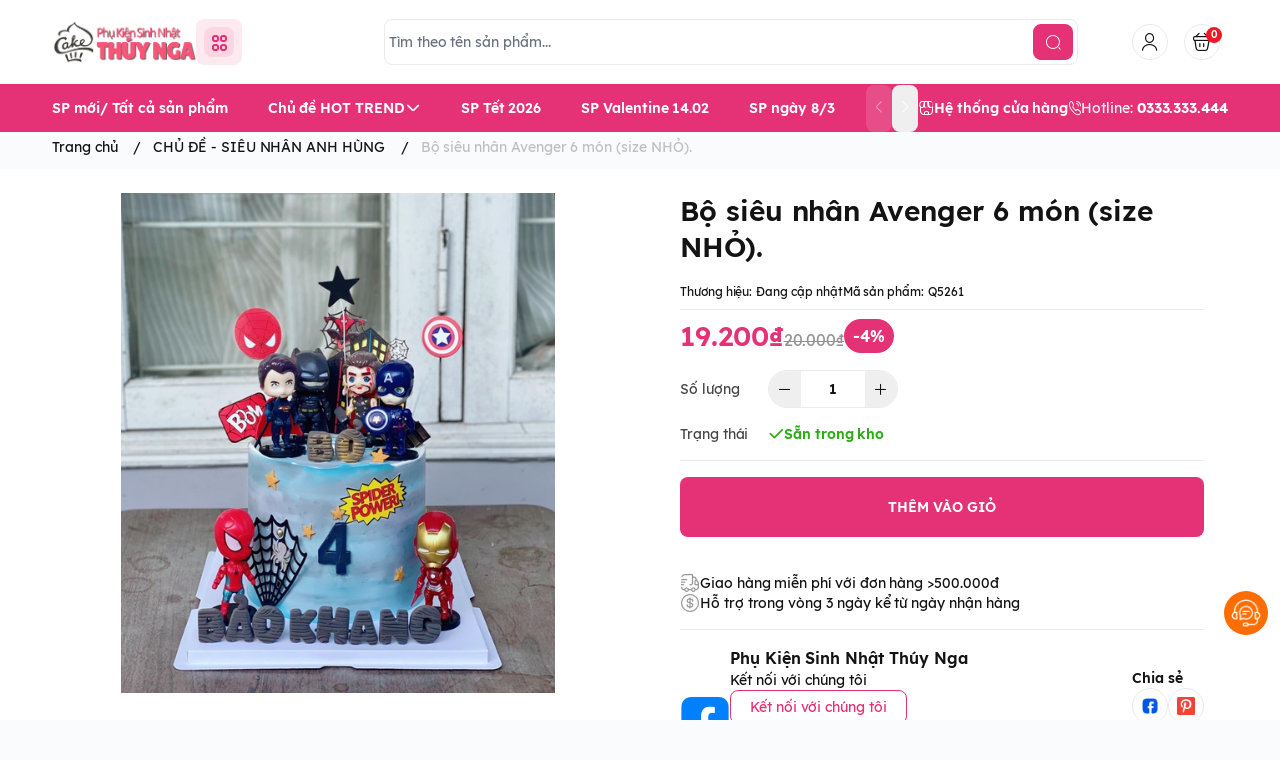

--- FILE ---
content_type: text/html; charset=utf-8
request_url: https://phukienthuynga.com/bo-sieu-nhan-avenger-6-mon-size-nho
body_size: 35803
content:
<!doctype html>
<html lang="vi">
	<head>
		<meta charset="UTF-8">
		<meta name="theme-color" content="#e53175">
		<link rel="canonical" href="https://phukienthuynga.com/bo-sieu-nhan-avenger-6-mon-size-nho">
		<meta name="revisit-after" content="2 days">

				<meta name="robots" content="noodp,index,follow">

		<meta name="viewport" content="width=device-width, minimum-scale=1.0, maximum-scale=1.0, user-scalable=no">
		<meta name="description" content="">

		<title>
			Bộ siêu nhân Avenger 6 món (size NHỎ).
						
		</title>

		<script>
	var Bizweb = Bizweb || {};
	Bizweb.store = 'phukienthuynga.mysapo.net';
	Bizweb.id = 383989;
	Bizweb.theme = {"id":1007582,"name":"EGA Baby Mart - bản bỏ yêu thích","role":"main"};
	Bizweb.template = 'product';
	if(!Bizweb.fbEventId)  Bizweb.fbEventId = 'xxxxxxxx-xxxx-4xxx-yxxx-xxxxxxxxxxxx'.replace(/[xy]/g, function (c) {
	var r = Math.random() * 16 | 0, v = c == 'x' ? r : (r & 0x3 | 0x8);
				return v.toString(16);
			});		
</script>
<script>
	(function () {
		function asyncLoad() {
			var urls = ["https://google-shopping.sapoapps.vn/conversion-tracker/global-tag/4745.js?store=phukienthuynga.mysapo.net","https://google-shopping.sapoapps.vn/conversion-tracker/event-tag/4745.js?store=phukienthuynga.mysapo.net","//newproductreviews.sapoapps.vn/assets/js/productreviews.min.js?store=phukienthuynga.mysapo.net","https://buyx-gety.sapoapps.vn/assets/script.v2.js?store=phukienthuynga.mysapo.net"];
			for (var i = 0; i < urls.length; i++) {
				var s = document.createElement('script');
				s.type = 'text/javascript';
				s.async = true;
				s.src = urls[i];
				var x = document.getElementsByTagName('script')[0];
				x.parentNode.insertBefore(s, x);
			}
		};
		window.attachEvent ? window.attachEvent('onload', asyncLoad) : window.addEventListener('load', asyncLoad, false);
	})();
</script>


<script>
	window.BizwebAnalytics = window.BizwebAnalytics || {};
	window.BizwebAnalytics.meta = window.BizwebAnalytics.meta || {};
	window.BizwebAnalytics.meta.currency = 'VND';
	window.BizwebAnalytics.tracking_url = '/s';

	var meta = {};
	
	meta.product = {"id": 31027159, "vendor": "", "name": "Bộ siêu nhân Avenger 6 món (size NHỎ).",
	"type": "x", "price": 19200 };
	
	
	for (var attr in meta) {
	window.BizwebAnalytics.meta[attr] = meta[attr];
	}
</script>

	
		<script src="/dist/js/stats.min.js?v=96f2ff2"></script>
	



<!-- Global site tag (gtag.js) - Google Analytics --> <script async src="https://www.googletagmanager.com/gtag/js?id=G-W108VD3KNT"></script> <script> window.dataLayer = window.dataLayer || []; function gtag(){dataLayer.push(arguments);} gtag('js', new Date()); gtag('config', 'G-W108VD3KNT'); </script>
<script>

	window.enabled_enhanced_ecommerce = false;

</script>

<script>

	try {
		gtag('event', 'view_item', {
			items: [
				{
					id: 31027159,
					name: "Bộ siêu nhân Avenger 6 món (size NHỎ).",
					brand: null,
					category: "x",
					variant: "Default Title",
					price: '19200'
				}
			]
		});
	} catch(e) { console.error('ga script error', e);}

</script>






<script>
	var eventsListenerScript = document.createElement('script');
	eventsListenerScript.async = true;
	
	eventsListenerScript.src = "/dist/js/store_events_listener.min.js?v=1b795e9";
	
	document.getElementsByTagName('head')[0].appendChild(eventsListenerScript);
</script>







				<meta
			  name="keywords"
			  content="Bộ siêu nhân Avenger 6 món (size NHỎ)., CHỦ ĐỀ - SIÊU NHÂN ANH HÙNG, KM WEB 4%, Hàng Mới Về/ Tất cả sản phẩm, Tổng hợp tất cả sản phẩm, Siêu Nhân Trang Trí, SIÊU ANH HÙNG, SIÊU NHÂN, KM WEB, ALL, phukienthuynga, phukienthuynga.com"
			  >


		<link rel="preconnect" href="https://bizweb.dktcdn.net"> 
		<link rel="preconnect" href="https://egany.com">
		<link rel="preconnect" href="https://egany.com" crossorigin>
				<link rel="preload" as="image" href="//bizweb.dktcdn.net/thumb/grande/100/383/989/products/z4286181001812-6755deb950791eac374fe834d391d0a7.jpg?v=1684643750163">
		

		

	<meta property="og:type" content="product">
	<meta property="og:title" content="Bộ siêu nhân Avenger 6 món (size NHỎ).">
	
		<meta property="og:image" content="https://bizweb.dktcdn.net/thumb/grande/100/383/989/products/z4286181001812-6755deb950791eac374fe834d391d0a7.jpg?v=1684643750163">
		<meta property="og:image:secure_url" content="https://bizweb.dktcdn.net/thumb/grande/100/383/989/products/z4286181001812-6755deb950791eac374fe834d391d0a7.jpg?v=1684643750163">
	
	<meta property="og:price:amount" content="19.200">
	<meta property="og:price:currency" content="VND">

<meta property="og:description" content="">
<meta property="og:url" content="https://phukienthuynga.com/bo-sieu-nhan-avenger-6-mon-size-nho">
<meta property="og:site_name" content="phukienthuynga">
				<link rel="icon" href="//bizweb.dktcdn.net/100/383/989/themes/1007582/assets/favicon.png?1768543297055" type="image/x-icon">



		
		<script>
			var ProductReviewsAppUtil=ProductReviewsAppUtil || {};ProductReviewsAppUtil.store={name: 'phukienthuynga'};
		</script>
		

		<script>
	var Bizweb = Bizweb || {};
	Bizweb.store = 'phukienthuynga.mysapo.net';
	Bizweb.id = 383989;
	Bizweb.theme = {"id":1007582,"name":"EGA Baby Mart - bản bỏ yêu thích","role":"main"};
	Bizweb.template = 'product';
	if(!Bizweb.fbEventId)  Bizweb.fbEventId = 'xxxxxxxx-xxxx-4xxx-yxxx-xxxxxxxxxxxx'.replace(/[xy]/g, function (c) {
	var r = Math.random() * 16 | 0, v = c == 'x' ? r : (r & 0x3 | 0x8);
				return v.toString(16);
			});		
</script>
<script>
	(function () {
		function asyncLoad() {
			var urls = ["https://google-shopping.sapoapps.vn/conversion-tracker/global-tag/4745.js?store=phukienthuynga.mysapo.net","https://google-shopping.sapoapps.vn/conversion-tracker/event-tag/4745.js?store=phukienthuynga.mysapo.net","//newproductreviews.sapoapps.vn/assets/js/productreviews.min.js?store=phukienthuynga.mysapo.net","https://buyx-gety.sapoapps.vn/assets/script.v2.js?store=phukienthuynga.mysapo.net"];
			for (var i = 0; i < urls.length; i++) {
				var s = document.createElement('script');
				s.type = 'text/javascript';
				s.async = true;
				s.src = urls[i];
				var x = document.getElementsByTagName('script')[0];
				x.parentNode.insertBefore(s, x);
			}
		};
		window.attachEvent ? window.attachEvent('onload', asyncLoad) : window.addEventListener('load', asyncLoad, false);
	})();
</script>


<script>
	window.BizwebAnalytics = window.BizwebAnalytics || {};
	window.BizwebAnalytics.meta = window.BizwebAnalytics.meta || {};
	window.BizwebAnalytics.meta.currency = 'VND';
	window.BizwebAnalytics.tracking_url = '/s';

	var meta = {};
	
	meta.product = {"id": 31027159, "vendor": "", "name": "Bộ siêu nhân Avenger 6 món (size NHỎ).",
	"type": "x", "price": 19200 };
	
	
	for (var attr in meta) {
	window.BizwebAnalytics.meta[attr] = meta[attr];
	}
</script>

	
		<script src="/dist/js/stats.min.js?v=96f2ff2"></script>
	



<!-- Global site tag (gtag.js) - Google Analytics --> <script async src="https://www.googletagmanager.com/gtag/js?id=G-W108VD3KNT"></script> <script> window.dataLayer = window.dataLayer || []; function gtag(){dataLayer.push(arguments);} gtag('js', new Date()); gtag('config', 'G-W108VD3KNT'); </script>
<script>

	window.enabled_enhanced_ecommerce = false;

</script>

<script>

	try {
		gtag('event', 'view_item', {
			items: [
				{
					id: 31027159,
					name: "Bộ siêu nhân Avenger 6 món (size NHỎ).",
					brand: null,
					category: "x",
					variant: "Default Title",
					price: '19200'
				}
			]
		});
	} catch(e) { console.error('ga script error', e);}

</script>






<script>
	var eventsListenerScript = document.createElement('script');
	eventsListenerScript.async = true;
	
	eventsListenerScript.src = "/dist/js/store_events_listener.min.js?v=1b795e9";
	
	document.getElementsByTagName('head')[0].appendChild(eventsListenerScript);
</script>






		<link rel="preload" as="script" media="all" href="//bizweb.dktcdn.net/100/383/989/themes/1007582/assets/vendors.js?1768543297055" >

<script src="//bizweb.dktcdn.net/100/383/989/themes/1007582/assets/vendors.js?1768543297055" type="text/javascript"></script>
<link rel="preload" as="script" media="all" href="//bizweb.dktcdn.net/100/383/989/themes/1007582/assets/jquery.js?1768543297055" >

<script src="//bizweb.dktcdn.net/100/383/989/themes/1007582/assets/jquery.js?1768543297055" type="text/javascript"></script>
<script src="//bizweb.dktcdn.net/assets/themes_support/api.jquery.js " type="text/javascript"></script>

<!-- Bizweb javascript customer -->


<script>
window.themeConfigs = {
  mbBreakpoint: window.matchMedia("(max-width: 767px)"),
  lgBreakpoint: window.matchMedia("(max-width: 975px)"),
  addToCartAction: "drawer",
  compareProStorage: "egaCompareProducts",
  searchStorage: "egaSearchtorage",
  recentStorage: "egaRecentProduct",
  quantityUpdate: "EGA:quantity-update",
  productAddEvent: "EGA:product-add",
  cartUpdateEvent: "EGA:cart-update",
  copmareProUpdate: "EGA:compare-update",
  firstInteraction: "EGA:first-interaction",
  countdownUpdate: "EGA:countdown-update",
  productLoaded: "EGA:product-loaded",
  facetUpdate: "EGA:facet-update",
  tabUpdate: "EGA:tab-update",
  error: "EGA:on-error",
  quickViewShow: "EGA:quickview-show",
  variantChanged: "EGA:variant-changed",
  newsletterFormAction: "https://EGANY.us12.list-manage.com/subscribe/post?u=8ee70b5e0117f78874c2059a2&id=f1d2c30cf1&f_id=009547e0f0",
  vendorsJSLink: "//bizweb.dktcdn.net/100/383/989/themes/1007582/assets/defer-vendors.js?1768543297055",
  vendorsCssLink: "//bizweb.dktcdn.net/100/383/989/themes/1007582/assets/defer-vendors.css?1768543297055",
  defaultTransitionTime: 400
	
};
window.flashsaleConfigs = {
	openingText : "Vừa mở bán",
	soldText: "Đã bán [soluongdaban] sản phẩm",
	runOutText : "Chỉ còn [soluongtonkho] sản phẩm",
	runOutQty : 10,
	randomtMin : 0,
	randomMax : 100,
}
const {publish, subscribe,validateInput, convertTime, defineElement, playAnimation, serializeForm } = window.EGATheme
window.EGATheme.addToCart = function(variantId ,quantity,callback){
		const data =`quantity=${quantity}&VariantId=${variantId}`
		const { addToCartAction, productAddEvent } = window.themeConfigs;
			fetch("/cart/add.js", {
			  method: "POST",
			  headers: {
				"Content-Type": "application/x-www-form-urlencoded; charset=UTF-8",
			  },
			  body: data
			})
			  .then((res) => res.json())
			  .then((response) => {
				publish(productAddEvent, {
				  data: response,
				  action: addToCartAction,
				});
				if(typeof callback == 'function'){
					callback()
				}
			  })
			  .catch((err) => {
					console.log(err)
			  });
}
window.EGATheme.showQuickView = function(productHandle){
	if(!productHandle) return;
	let opener = {
		dataset: {
			product: productHandle
		}
	}
	document.querySelector('quick-view').show(opener)
} 
</script>		<link rel="preload" href="//bizweb.dktcdn.net/100/383/989/themes/1007582/assets/lexend-regular.woff2?1768543297055" as="font" type="font/woff2" crossorigin >
 <link rel="preload" href="//bizweb.dktcdn.net/100/383/989/themes/1007582/assets/lexend-semibold.woff2?1768543297055" as="font" type="font/woff2" crossorigin >
 <link rel="preload" href="//bizweb.dktcdn.net/100/383/989/themes/1007582/assets/lexend-bold.woff2?1768543297055" as="font" type="font/woff2" crossorigin >


<style>
@font-face {
		font-family: 'Lexend';
		font-style: normal;
		font-weight: 400;
		font-display: swap;
		src: url(//bizweb.dktcdn.net/100/383/989/themes/1007582/assets/lexend-regular.woff2?1768543297055) format('truetype');
	}
	
	@font-face {
		font-family: 'Lexend';
		font-style: normal;
		font-weight: 600;
		font-display: swap;
		src: url(//bizweb.dktcdn.net/100/383/989/themes/1007582/assets/lexend-semibold.woff2?1768543297055) format('truetype');

	}
	@font-face {
		font-family: 'Lexend';
		font-style: normal;
		font-weight: 700;
		font-display: swap;
		src: url(//bizweb.dktcdn.net/100/383/989/themes/1007582/assets/lexend-bold.woff2?1768543297055) format('truetype');

	}
		@font-face {
    font-family: ega-iconfont;
    src: url(//bizweb.dktcdn.net/100/383/989/themes/1007582/assets/ega-iconfont.woff2?1768543297055) format("woff2");
    font-weight: normal;
    font-style: normal;
	font-display: swap;

}

</style>
<link rel="preload" as="style" media="all" href="//bizweb.dktcdn.net/100/383/989/themes/1007582/assets/vendors.css?1768543297055" >
<link rel="stylesheet" href="//bizweb.dktcdn.net/100/383/989/themes/1007582/assets/vendors.css?1768543297055" media="all"  ><link rel="preload" as="style" media="all" href="//bizweb.dktcdn.net/100/383/989/themes/1007582/assets/components.css?1768543297055" >
<link rel="stylesheet" href="//bizweb.dktcdn.net/100/383/989/themes/1007582/assets/components.css?1768543297055" media="all"  ><link rel="preload" as="style" media="all" href="//bizweb.dktcdn.net/100/383/989/themes/1007582/assets/icon.css?1768543297055" >
<link rel="stylesheet" href="//bizweb.dktcdn.net/100/383/989/themes/1007582/assets/icon.css?1768543297055" media="all"  ><link rel="preload" as="style" media="all" href="//bizweb.dktcdn.net/100/383/989/themes/1007582/assets/global.css?1768543297055" >
<link rel="stylesheet" href="//bizweb.dktcdn.net/100/383/989/themes/1007582/assets/global.css?1768543297055" media="all"  >



<link rel="preload" as="style" media="all" href="//bizweb.dktcdn.net/100/383/989/themes/1007582/assets/custom.css?1768543297055" >
<link rel="stylesheet" href="//bizweb.dktcdn.net/100/383/989/themes/1007582/assets/custom.css?1768543297055" media="all"  >
<link rel="stylesheet" href="//bizweb.dktcdn.net/100/383/989/themes/1007582/assets/quickview.css?1768543297055" media="print" onload="this.media='all'">
<link rel="stylesheet" href="//bizweb.dktcdn.net/100/383/989/themes/1007582/assets/cart-drawer.css?1768543297055" media="print" onload="this.media='all'">

<noscript><link href="//bizweb.dktcdn.net/100/383/989/themes/1007582/assets/quickview.css?1768543297055" rel="stylesheet" type="text/css" media="all" /></noscript>	
<noscript><link href="//bizweb.dktcdn.net/100/383/989/themes/1007582/assets/cart-drawer.css?1768543297055" rel="stylesheet" type="text/css" media="all" /></noscript>	

<style>
      html {
           box-sizing: border-box;
           font-size: 62.5%;
           height: 100%;
     }
     :root {
       /*
         replace font family and font weight
       */
       --font-body-family: 'Lexend', sans-serif;
       --font-body-weight: 400;
       --font-headings-family: 'Lexend', sans-serif;
       --font-headings-weight: 700;

       /* For text color */
       --color-foreground: #131313;

       /* For background color */
       --color-background: #FFFFFF;

    	 --color-background-body: #fafbfd;

       /* For primary color : button, link  */

       --color-primary: #e53175;

       /* base on design  */
       --color-secondary: #e53175;
       
       --color-link:  #ff9d02 ;
       /* For cta color */
       --color-accent: #FFE711;

       --color-neutral-50 : #EBEBEB;
       --color-neutral-100 : #BFBFBF;
       --color-neutral-200 : #999999;
       --color-neutral-300 : #666666;
       --color-neutral-400 : #464646;


       /* For line border color or shadow color */
       --color-label: var(--color-neutral-200);
       --color-price:  #e53175;
       --color-price-compare: #929292;
       --color-sale-bg: #e53175;
       --color-sale: #ffffff;
       --color-addtocart: #FFFFFF;
       --color-addtocart-bg: #e53175;
       --color-coupon-primary: #ff0064;
       --color-coupon-secondary: #ff0064;

       /* For error state */
       --color-error: #EE1926;

       /* For success state */
       --color-success: #2BAD14 ;

       /* For warning state */
       --color-warning: #F2BC1B;

      /* header */
      --color-header: var(--color-foreground);
      --color-header-bg:  var(--color-background);
      --header-height: 8.4rem;
      --logo-width : 14.4rem;
      --color-cart-bubble: #FFFFFF;
      --color-cart-bubble-bg: #EE1926;
      --color-search: var(--color-primary);
      --color-sub-header-bg: #e53175;
      --color-sub-header: #ffffff;
      --color-sub-header-link: #ffd719;

       /* Font size for body text */
       --font-size-body: 1.4rem;

       /* Font size for text h1 - h6 */
       --font-size-h1: 4.8rem;
       --font-size-h2: 4rem;
       --font-size-h3: 3.2rem;
       --font-size-h4: 2.8rem;
       --font-size-h5: 2rem;
       --font-size-h6: 1.6rem;

       /*  if any title different
       --font-title-1: 3rem;
       --font-title-2: 2.25rem;
       */

       /* Rounded config */
       --rounded: 0.8rem;
       --rounded-lg: calc( var(--rounded) * 1.5 );
       --rounded-sm: calc( var(--rounded) / 2 );
       --rounded-xs: calc( var(--rounded) / 4 );
       --rounded-full: 9999px;

       --rounded-button: 0.8rem;
       --rounded-input: 0.4rem;



       /* Spacing */

         /**
          * ---------------------------------------------------------------------
          * SPACING VARIABLES
          *
          * We are using a spacing inspired from frameworks like Tailwind CSS.
          * ---------------------------------------------------------------------
          */
          --spacing-0-5: 0.2rem; /* 2px */
          --spacing-1: 0.4rem; /* 4px */
          --spacing-1-5: 0.6rem; /* 6px */
          --spacing-2: 0.8rem; /* 8px */
          --spacing-2-5: 1rem; /* 10px */
          --spacing-3: 1.2rem; /* 12px */
          --spacing-3-5: 1.4rem; /* 14px */
          --spacing-4: 1.6rem; /* 16px */
          --spacing-4-5: 1.8rem; /* 18px */
          --spacing-5: 2rem; /* 20px */
          --spacing-5-5: 2.2rem; /* 22px */
          --spacing-6: 2.4rem; /* 24px */
          --spacing-6-5: 2.6rem; /* 26px */
          --spacing-7: 2.8rem; /* 28px */
          --spacing-7-5: 3rem; /* 30px */
          --spacing-8: 3.2rem; /* 32px */
          --spacing-8-5: 3.4rem; /* 34px */
          --spacing-9: 3.6rem; /* 36px */
          --spacing-9-5: 3.8rem; /* 38px */
          --spacing-10: 4rem; /* 40px */
          --spacing-11: 4.4rem; /* 44px */
          --spacing-12: 4.8rem; /* 48px */
          --spacing-14: 5.6rem; /* 56px */
          --spacing-16: 6.4rem; /* 64px */
          --spacing-18: 7.2rem; /* 72px */
          --spacing-20: 8rem; /* 80px */
          --spacing-24: 9.6rem; /* 96px */

          /* Container */
       --container-width: 100%;
       --container-padding: var(--spacing-3);
       --grid-gutter: var(--spacing-2);

       --shadow-l: 0px 2rem 4.8rem 0px rgba(51, 51, 51, 0.20);
       --navigation-width: 40rem;
    	
    	     	     	     		     	 		
    	 		--swatch-xanh-duong: #232fff;
    		     	     	     	     		     	 		
    	 		--swatch-hong: #fe77f1;
    		     	     	     	     		     	 		
    	 		--swatch-den: #000000;
    		     	     	     	     		     	 		
    	 		--swatch-trang: #FFFFFF;
    		     	      }

     @media(max-width: 767px){
       :root {
         --logo-width: 11.7rem;
         --header-height: 6.8rem

       }

     }

     body {
       grid-template-columns: 100%;
       min-height: 100%;
       margin: 0;
       font-size: var(--font-size-body);
       letter-spacing: -0.004em;
       line-height: calc( 20 / 14 );
       font-family: var(--font-body-family);
       font-weight: var(--font-body-weight);
       background-color: var(--color-background-body);
	    color: var(--color-foreground);
    	 scroll-behavior: smooth;
		 -webkit-font-smoothing: antialiased;
		    scroll-behavior: smooth;
     }
     .section {
       padding: var(--section-padding,  0);
       margin: var(--section-margin, 2rem 0 0 0);
     }

     @media(max-width: 975px){

      .section {
        padding: var(--section-padding-mb,0);
        margin: var(--section-margin-mb, 2rem 0 0 0);
      }

    }


  @media (min-width: 1200px) {
    :root {
        --container-width:1200px
    }
  }

  @media (min-width: 1320px) {
    :root {
        --container-width:1320px
    }
  }
</style>
		
<script type="application/ld+json">
        {
        "@context": "http://schema.org",
        "@type": "BreadcrumbList",
        "itemListElement": 
        [
            {
                "@type": "ListItem",
                "position": 1,
                "item": 
                {
                  "@id": "https://phukienthuynga.com",
                  "name": "Trang chủ"
                }
            },
      
            {
                "@type": "ListItem",
                "position": 2,
                "item": 
                {
                  "@id": "https://phukienthuynga.com/bo-sieu-nhan-avenger-6-mon-size-nho",
                  "name": "Bộ siêu nhân Avenger 6 món (size NHỎ)."
                }
            }
      
        
      
      
      
      
    
        ]
        }
</script>

		<!--
Theme Information
--------------------------------------
Theme ID: EGA Baby Mart
Version: v1.0.1_20250121
Company: EGANY
changelog: //bizweb.dktcdn.net/100/383/989/themes/1007582/assets/ega-changelog.js?1768543297055
---------------------------------------
-->
		
		
		<script>
			!function(t){"function"==typeof define&&define.amd?define(["jquery"],t):t("object"==typeof exports?require("jquery"):jQuery)}(function(t){function s(s){var e=!1;return t('[data-notify="container"]').each(function(i,n){var a=t(n),o=a.find('[data-notify="title"]').text().trim(),r=a.find('[data-notify="message"]').html().trim(),l=o===t("<div>"+s.settings.content.title+"</div>").html().trim(),d=r===t("<div>"+s.settings.content.message+"</div>").html().trim(),g=a.hasClass("alert-"+s.settings.type);return l&&d&&g&&(e=!0),!e}),e}function e(e,n,a){var o={content:{message:"object"==typeof n?n.message:n,title:n.title?n.title:"",icon:n.icon?n.icon:"",url:n.url?n.url:"#",target:n.target?n.target:"-"}};a=t.extend(!0,{},o,a),this.settings=t.extend(!0,{},i,a),this._defaults=i,"-"===this.settings.content.target&&(this.settings.content.target=this.settings.url_target),this.animations={start:"webkitAnimationStart oanimationstart MSAnimationStart animationstart",end:"webkitAnimationEnd oanimationend MSAnimationEnd animationend"},"number"==typeof this.settings.offset&&(this.settings.offset={x:this.settings.offset,y:this.settings.offset}),(this.settings.allow_duplicates||!this.settings.allow_duplicates&&!s(this))&&this.init()}var i={element:"body",position:null,type:"info",allow_dismiss:!0,allow_duplicates:!0,newest_on_top:!1,showProgressbar:!1,placement:{from:"top",align:"right"},offset:20,spacing:10,z_index:1031,delay:5e3,timer:1e3,url_target:"_blank",mouse_over:null,animate:{enter:"animated fadeInDown",exit:"animated fadeOutUp"},onShow:null,onShown:null,onClose:null,onClosed:null,icon_type:"class",template:'<div data-notify="container" class="col-xs-11 col-sm-4 alert alert-{0}" role="alert"><button type="button" aria-hidden="true" class="close" data-notify="dismiss">&times;</button><span data-notify="icon"></span> <span data-notify="title">{1}</span> <span data-notify="message">{2}</span><div class="progress" data-notify="progressbar"><div class="progress-bar progress-bar-{0}" role="progressbar" aria-valuenow="0" aria-valuemin="0" aria-valuemax="100" style="width: 0%;"></div></div><a href="{3}" target="{4}" data-notify="url"></a></div>'};String.format=function(){for(var t=arguments[0],s=1;s<arguments.length;s++)t=t.replace(RegExp("\\{"+(s-1)+"\\}","gm"),arguments[s]);return t},t.extend(e.prototype,{init:function(){var t=this;this.buildNotify(),this.settings.content.icon&&this.setIcon(),"#"!=this.settings.content.url&&this.styleURL(),this.styleDismiss(),this.placement(),this.bind(),this.notify={$ele:this.$ele,update:function(s,e){var i={};"string"==typeof s?i[s]=e:i=s;for(var n in i)switch(n){case"type":this.$ele.removeClass("alert-"+t.settings.type),this.$ele.find('[data-notify="progressbar"] > .progress-bar').removeClass("progress-bar-"+t.settings.type),t.settings.type=i[n],this.$ele.addClass("alert-"+i[n]).find('[data-notify="progressbar"] > .progress-bar').addClass("progress-bar-"+i[n]);break;case"icon":var a=this.$ele.find('[data-notify="icon"]');"class"===t.settings.icon_type.toLowerCase()?a.removeClass(t.settings.content.icon).addClass(i[n]):(a.is("img")||a.find("img"),a.attr("src",i[n]));break;case"progress":var o=t.settings.delay-t.settings.delay*(i[n]/100);this.$ele.data("notify-delay",o),this.$ele.find('[data-notify="progressbar"] > div').attr("aria-valuenow",i[n]).css("width",i[n]+"%");break;case"url":this.$ele.find('[data-notify="url"]').attr("href",i[n]);break;case"target":this.$ele.find('[data-notify="url"]').attr("target",i[n]);break;default:this.$ele.find('[data-notify="'+n+'"]').html(i[n])}var r=this.$ele.outerHeight()+parseInt(t.settings.spacing)+parseInt(t.settings.offset.y);t.reposition(r)},close:function(){t.close()}}},buildNotify:function(){var s=this.settings.content;this.$ele=t(String.format(this.settings.template,this.settings.type,s.title,s.message,s.url,s.target)),this.$ele.attr("data-notify-position",this.settings.placement.from+"-"+this.settings.placement.align),this.settings.allow_dismiss||this.$ele.find('[data-notify="dismiss"]').css("display","none"),(this.settings.delay>0||this.settings.showProgressbar)&&this.settings.showProgressbar||this.$ele.find('[data-notify="progressbar"]').remove()},setIcon:function(){"class"===this.settings.icon_type.toLowerCase()?this.$ele.find('[data-notify="icon"]').addClass(this.settings.content.icon):this.$ele.find('[data-notify="icon"]').is("img")?this.$ele.find('[data-notify="icon"]').attr("src",this.settings.content.icon):this.$ele.find('[data-notify="icon"]').append('<img src="'+this.settings.content.icon+'" alt="Notify Icon" />')},styleDismiss:function(){this.$ele.find('[data-notify="dismiss"]').css({position:"absolute",right:"10px",top:"5px",zIndex:this.settings.z_index+2})},styleURL:function(){this.$ele.find('[data-notify="url"]').css({backgroundImage:"url([data-uri])",height:"100%",left:0,position:"absolute",top:0,width:"100%",zIndex:this.settings.z_index+1})},placement:function(){var s=this,e=this.settings.offset.y,i={display:"inline-block",margin:"0px auto",position:this.settings.position?this.settings.position:"body"===this.settings.element?"fixed":"absolute",transition:"all .5s ease-in-out",zIndex:this.settings.z_index},n=!1,a=this.settings;switch(t('[data-notify-position="'+this.settings.placement.from+"-"+this.settings.placement.align+'"]:not([data-closing="true"])').each(function(){e=Math.max(e,parseInt(t(this).css(a.placement.from))+parseInt(t(this).outerHeight())+parseInt(a.spacing))}),this.settings.newest_on_top===!0&&(e=this.settings.offset.y),i[this.settings.placement.from]=e+"px",this.settings.placement.align){case"left":case"right":i[this.settings.placement.align]=this.settings.offset.x+"px";break;case"center":i.left=0,i.right=0}this.$ele.css(i).addClass(this.settings.animate.enter),t.each(["webkit-","moz-","o-","ms-",""],function(t,e){s.$ele[0].style[e+"AnimationIterationCount"]=1}),t(this.settings.element).append(this.$ele),this.settings.newest_on_top===!0&&(e=parseInt(e)+parseInt(this.settings.spacing)+this.$ele.outerHeight(),this.reposition(e)),t.isFunction(s.settings.onShow)&&s.settings.onShow.call(this.$ele),this.$ele.one(this.animations.start,function(){n=!0}).one(this.animations.end,function(){t.isFunction(s.settings.onShown)&&s.settings.onShown.call(this)}),setTimeout(function(){n||t.isFunction(s.settings.onShown)&&s.settings.onShown.call(this)},600)},bind:function(){var s=this;if(this.$ele.find('[data-notify="dismiss"]').on("click",function(){s.close()}),this.$ele.mouseover(function(){t(this).data("data-hover","true")}).mouseout(function(){t(this).data("data-hover","false")}),this.$ele.data("data-hover","false"),this.settings.delay>0){s.$ele.data("notify-delay",s.settings.delay);var e=setInterval(function(){var t=parseInt(s.$ele.data("notify-delay"))-s.settings.timer;if("false"===s.$ele.data("data-hover")&&"pause"===s.settings.mouse_over||"pause"!=s.settings.mouse_over){var i=(s.settings.delay-t)/s.settings.delay*100;s.$ele.data("notify-delay",t),s.$ele.find('[data-notify="progressbar"] > div').attr("aria-valuenow",i).css("width",i+"%")}t>-s.settings.timer||(clearInterval(e),s.close())},s.settings.timer)}},close:function(){var s=this,e=parseInt(this.$ele.css(this.settings.placement.from)),i=!1;this.$ele.data("closing","true").addClass(this.settings.animate.exit),s.reposition(e),t.isFunction(s.settings.onClose)&&s.settings.onClose.call(this.$ele),this.$ele.one(this.animations.start,function(){i=!0}).one(this.animations.end,function(){t(this).remove(),t.isFunction(s.settings.onClosed)&&s.settings.onClosed.call(this)}),setTimeout(function(){i||(s.$ele.remove(),s.settings.onClosed&&s.settings.onClosed(s.$ele))},600)},reposition:function(s){var e=this,i='[data-notify-position="'+this.settings.placement.from+"-"+this.settings.placement.align+'"]:not([data-closing="true"])',n=this.$ele.nextAll(i);this.settings.newest_on_top===!0&&(n=this.$ele.prevAll(i)),n.each(function(){t(this).css(e.settings.placement.from,s),s=parseInt(s)+parseInt(e.settings.spacing)+t(this).outerHeight()})}}),t.notify=function(t,s){var i=new e(this,t,s);return i.notify},t.notifyDefaults=function(s){return i=t.extend(!0,{},i,s)},t.notifyClose=function(s){void 0===s||"all"===s?t("[data-notify]").find('[data-notify="dismiss"]').trigger("click"):t('[data-notify-position="'+s+'"]').find('[data-notify="dismiss"]').trigger("click")}});
		</script>
	</head>
	<body class="ega-theme product ">
		 
		<header class="header relative flex items-center justify-center  top-0 py-4-5 h-max ">
	<div class="container">
		<div
			 class="
					header-wrapper flex items-center  justify-between gap-3 lg:grid lg:gap-2
					
					lg:grid-cols-[286px_1fr_auto]
					
					flex-wrap
					"
			 >
			<div class="flex items-center gap-5">
				<div class="flex gap-2 xl:gap-6 xl:flex-row-reverse items-center transition-all duration-150 ">
					
					<div class=" menu-opener   ">
						<portal-opener>
							<div
								 data-portal="#menu-drawer"
								 class="hamburger-button cursor-pointer link group inline-flex  items-center  justify-center gap-2 active:scale-95 transition-all duration-150 bg-relative text-primary rounded p-2"
								 id="toggle-menu-mobile"
								 >
								<div class="w-[3rem] h-[3rem] p-2 rounded bg-relative  justify-center items-center  grid grid-cols-2 gap-0.5 ">
									
									<span class="h-[7px] w-[7px] rounded-full border-[2px]  block border-primary"></span>
									
									<span class="h-[7px] w-[7px] rounded-full border-[2px]  block border-primary"></span>
									
									<span class="h-[7px] w-[7px] rounded-full border-[2px]  block border-primary"></span>
									
									<span class="h-[7px] w-[7px] rounded-full border-[2px]  block border-primary"></span>
									
								</div>
								<span class="font-semibold hidden xl:">Danh mục sản phẩm</span>
							</div>
						</portal-opener>
					</div>
					<a href="/" data-prefetch class="logo-wrapper mx-auto" title="phukienthuynga">
						
						<img
							 src="//bizweb.dktcdn.net/100/383/989/themes/1007582/assets/logo.png?1768543297055"
							 alt="logo phukienthuynga"
							 width="196"
							 height="56"
							 >
						
					</a>
				</div>

			</div>
			<div class="mx-auto header-search dnone md:block order-1 lg:order-none">
				<div class=" mx-auto md:px-5">
					<div class="search-bar relative ">
	<quick-search class="quick-search">
  <form
    action="/search"
    method="get"
    class="m-0 flex bg-background pl-1 py-1 rounded items-center relative border border-neutral-50"
    role="search"
  >
	
	<div class="search-input-group w-full relative flex items-center">
		    <input
      type="text"
      name="query"
      value=""
      autocomplete="off"
      class="border-0 bg-transparent focus:ring-transparent p-0 w-full text-base text-foreground pr-3 text-ellipsis"
      required
      data-placeholder="Tìm theo tên sản phẩm...; Tìm theo thương hiệu...;"
      placeholder="Tìm theo tên sản phẩm..."
    >
    <input type="hidden" name="type" value="product">
    <button
      type="submit"
      aria-label="search"
      class="search-button btn  flex items-center justify-center text-foreground rounded   bg-[var(--color-search)] text-white "
    >
      <i class="icon icon-search"></i>
    </button>
	  </div>

  </form>
  <div class="search-dropdown absolute bottom-0 top-full mt-1 left-0 bg-background rounded-lg py-3 text-foreground w-full px-2">
  	<div class="search-loading absolute top-1/2 left-1/2   -translate-x-1/2 -translate-y-1/2 w-full h-full z-[1] bg-background flex items-center justify-center">
		  <span class="loading-icon gap-1 hidden items-center justify-center">
        
            <span class="w-1.5 h-1.5 bg-[currentColor] rounded-full animate-pulse"></span>
        
            <span class="w-1.5 h-1.5 bg-[currentColor] rounded-full animate-pulse"></span>
        
            <span class="w-1.5 h-1.5 bg-[currentColor] rounded-full animate-pulse"></span>
        
</span>
	  </div>
	    
	  <div class="search-result space-y-3">
	  </div>
	  
	  
	  <div class="search-history-list border-neutral-50"></div>
	  
	 	
 
		    <div class="search-keywords space-y-2 pt-2 px-2 ">
      <span class="text-primary font-semibold">Từ khóa phổ biến</span>
	
      <div class="search-keyword-list flex gap-1 items-center flex-wrap">
        
        <a  href="/search?q=Ng%C6%B0%E1%BB%9Di+nh%E1%BB%87n&type=product" class="search-keyword text-secondary px-3 py-1 bg-relative rounded-full inline-flex items-center justify-center hover:border-secondary border border-transparent" title="">
        	Người nhện
        </a>
        
        <a  href="/search?q=+Xe+c%E1%BA%A9u&type=product" class="search-keyword text-secondary px-3 py-1 bg-relative rounded-full inline-flex items-center justify-center hover:border-secondary border border-transparent" title="">
        	 Xe cẩu
        </a>
        
        <a  href="/search?q=+B%C3%BAp+b%C3%AA&type=product" class="search-keyword text-secondary px-3 py-1 bg-relative rounded-full inline-flex items-center justify-center hover:border-secondary border border-transparent" title="">
        	 Búp bê
        </a>
        
        <a  href="/search?q=+Elsa&type=product" class="search-keyword text-secondary px-3 py-1 bg-relative rounded-full inline-flex items-center justify-center hover:border-secondary border border-transparent" title="">
        	 Elsa
        </a>
        
        <a  href="/search?q=+Kh%E1%BB%A7ng+long&type=product" class="search-keyword text-secondary px-3 py-1 bg-relative rounded-full inline-flex items-center justify-center hover:border-secondary border border-transparent" title="">
        	 Khủng long
        </a>
        
      </div>
    </div>
	    </div>
		</quick-search>
</div>
				</div>
			</div>
			<div class="header-icon-wrapper flex items-center justify-end  gap-2 xl:gap-5.5 ">
				
				<portal-opener class=" search-opener block lg:hidden">
					<a
					   data-portal="#search-drawer"
					   href="/search"
					   title="tìm kiếm"
					   class=" header-icon-group flex gap-2 items-center cart-group  hover:bg-neutral-50 active:scale-95 transition-all duration-150  md:px-2 px-1 py-1 rounded-sm "
					   >
						<div class="header-icon w-[3.6rem] h-[3.6rem]  p-2 rounded-full flex items-center justify-center relative border border-neutral-50 ">
							<i class="icon icon-search text-5"></i>
						</div>
					</a>
				</portal-opener>
				
				<a
				   href="/account/login"
				   title="Đăng nhập"
				   class="header-icon-group dnone md:flex gap-2 items-center cart-group  hover:bg-neutral-50 active:scale-95 transition-all duration-150  md:px-2 px-1 py-1 rounded-sm "
				   >
					<div class="header-icon w-[3.6rem] h-[3.6rem]  p-2 rounded-full flex items-center justify-center relative border border-neutral-50 ">
						<i class="icon icon-user"></i>
					</div>
				</a>
				
				
				<portal-opener>
					<a
  
    data-portal="#cart-drawer"
  
  href="/cart"
  title="Giỏ hàng"
  class="mini-cart header-icon-group flex gap-2 items-center cart-group  hover:bg-neutral-50 active:scale-95 transition-all duration-150  md:px-2 px-1  py-1 rounded-sm"
>
  <div class="header-icon w-[3.6rem] h-[3.6rem]  p-2 rounded-full flex items-center justify-center relative border border-neutral-50">
    <i class="icon icon-cart"></i>
    <span class="cart-count  flex items-center count_item count_item_pr justify-center rounded-full absolute font-semibold">
0    </span>
  </div>
 
</a>
				</portal-opener>
			</div>
		</div>
	</div>
</header>
<div class="navigation-wrapper hidden xl:flex items-center sub-header">
  <div class="container relative">
    <div class="">
     
      <div class="flex justify-between items-center">
                    <div class="navigation--horizontal dnone  lg:flex items-center ">
    <div class=" navigation-horizontal-wrapper overflow-hidden ">
      <nav>
        <ul class="navigation-horizontal">
                    
            
            

            <li class="menu-item group ">
              <a class="menu-item__link hover:text-[var(--color-sub-header-link)]  flex items-center gap-3.5 py-3 font-semibold " 
				  title="SP mới/ Tất cả sản phẩm"
href="/hang-moi-ve" 

data-prefetch="/hang-moi-ve" >
                <span>
                  SP mới/ Tất cả sản phẩm                </span>
                
              </a>
              
                                        </li>
          
            
            

            <li class="menu-item group ">
              <a class="menu-item__link hover:text-[var(--color-sub-header-link)]  flex items-center gap-3.5 py-3 font-semibold " 
				  title="Chủ đề HOT TREND"
href="/hang-moi-ve" 

data-prefetch="/hang-moi-ve" >
                <span>
                  Chủ đề HOT TREND                </span>
                
                  <i class="icon icon-carret-down" data-toggle-submenu>
                  
                  </i>

              </a>
              
                                            
                                  
                                  
                                  
                                  
                                  
                                  
                                  
                                  
                                  
                                  
                                                  <div class="submenu  default ">
                
                  <ul class="submenu__list">
                    
                      
                        <li class="submenu__item submenu__item--main">
                          <a class="link  font-semibold" 
							 title="> Chủ đề Tốt nghiệp"
href="/ngay-tot-nghiep" 

data-prefetch="/ngay-tot-nghiep"
							 >
> Chủ đề Tốt nghiệp                          </a>
                        </li>
                      
                    
                      
                        <li class="submenu__item submenu__item--main">
                          <a class="link  font-semibold" 
							 title="> Chủ đề Ngày 1/6"
href="/trang-tri-ngay-1-6" 

data-prefetch="/trang-tri-ngay-1-6"
							 >
> Chủ đề Ngày 1/6                          </a>
                        </li>
                      
                    
                      
                        <li class="submenu__item submenu__item--main">
                          <a class="link  font-semibold" 
							 title="> Chủ đề Ngày của mẹ"
href="/ngay-cua-me-happy-mother-s-day" 

data-prefetch="/ngay-cua-me-happy-mother-s-day"
							 >
> Chủ đề Ngày của mẹ                          </a>
                        </li>
                      
                    
                      
                        <li class="submenu__item submenu__item--main">
                          <a class="link  font-semibold" 
							 title="> Babythree"
href="/babythree" 

data-prefetch="/babythree"
							 >
> Babythree                          </a>
                        </li>
                      
                    
                      
                        <li class="submenu__item submenu__item--main">
                          <a class="link  font-semibold" 
							 title="> Capybara"
href="/capybara" 

data-prefetch="/capybara"
							 >
> Capybara                          </a>
                        </li>
                      
                    
                      
                        <li class="submenu__item submenu__item--main">
                          <a class="link  font-semibold" 
							 title="> Labubu"
href="/labubu" 

data-prefetch="/labubu"
							 >
> Labubu                          </a>
                        </li>
                      
                    
                      
                        <li class="submenu__item submenu__item--main">
                          <a class="link  font-semibold" 
							 title="> Chủ đề Tình yêu"
href="/love" 

data-prefetch="/love"
							 >
> Chủ đề Tình yêu                          </a>
                        </li>
                      
                    
                      
                        <li class="submenu__item submenu__item--main">
                          <a class="link  font-semibold" 
							 title="> Siêu nhân Anh Hùng"
href="/chu-de-sieu-nhan-anh-hung" 

data-prefetch="/chu-de-sieu-nhan-anh-hung"
							 >
> Siêu nhân Anh Hùng                          </a>
                        </li>
                      
                    
                      
                        <li class="submenu__item submenu__item--main">
                          <a class="link  font-semibold" 
							 title="> Chủ đề Vũ trụ/ Phi hành gia"
href="/chu-de-vu-tru" 

data-prefetch="/chu-de-vu-tru"
							 >
> Chủ đề Vũ trụ/ Phi hành gia                          </a>
                        </li>
                      
                    
                      
                        <li class="submenu__item submenu__item--main">
                          <a class="link  font-semibold" 
							 title="> Chủ đề Bóng đá/ Thể thao"
href="/chu-de-bong-da-bong-ro" 

data-prefetch="/chu-de-bong-da-bong-ro"
							 >
> Chủ đề Bóng đá/ Thể thao                          </a>
                        </li>
                      
                    
                      
                        <li class="submenu__item submenu__item--main">
                          <a class="link  font-semibold" 
							 title="> Chủ đề Biển/ Sinh vật biển"
href="/chu-de-bien" 

data-prefetch="/chu-de-bien"
							 >
> Chủ đề Biển/ Sinh vật biển                          </a>
                        </li>
                      
                    
                  </ul>
                </div>
                          </li>
          
            
            

            <li class="menu-item group ">
              <a class="menu-item__link hover:text-[var(--color-sub-header-link)]  flex items-center gap-3.5 py-3 font-semibold " 
				  title="SP Tết 2026"
href="/hang-tet" 

data-prefetch="/hang-tet" >
                <span>
                  SP Tết 2026                </span>
                
              </a>
              
                                        </li>
          
            
            

            <li class="menu-item group ">
              <a class="menu-item__link hover:text-[var(--color-sub-header-link)]  flex items-center gap-3.5 py-3 font-semibold " 
				  title="SP Valentine 14.02"
href="/valentine-2026-love" 

data-prefetch="/valentine-2026-love" >
                <span>
                  SP Valentine 14.02                </span>
                
              </a>
              
                                        </li>
          
            
            

            <li class="menu-item group ">
              <a class="menu-item__link hover:text-[var(--color-sub-header-link)]  flex items-center gap-3.5 py-3 font-semibold " 
				  title="SP ngày 8/3"
href="/pnvn" 

data-prefetch="/pnvn" >
                <span>
                  SP ngày 8/3                </span>
                
              </a>
              
                                        </li>
          
            
            

            <li class="menu-item group ">
              <a class="menu-item__link hover:text-[var(--color-sub-header-link)]  flex items-center gap-3.5 py-3 font-semibold " 
				  title="Chủ đề Nhân vật (Công chúa/Hoàng tử/Ông bà...)"
href="/tuong-nhan-vat" 

data-prefetch="/tuong-nhan-vat" >
                <span>
                  Chủ đề Nhân vật (Công chúa/Hoàng tử/Ông bà...)                </span>
                
                  <i class="icon icon-carret-down" data-toggle-submenu>
                  
                  </i>

              </a>
              
                                            
                                  
                                  
                                  
                                  
                                  
                                  
                                  
                                  
                  
                                                        <div class="submenu  mega-menu bg-white ">
                
                  <ul class="submenu__list">
                    
                      
                        <li class="submenu__item submenu__item--main">
                          <a class="link  font-semibold" 
							 title=">Tất cả nhân vật"
href="/tuong-nhan-vat" 

data-prefetch="/tuong-nhan-vat"
							 >
>Tất cả nhân vật                          </a>
                        </li>
                      
                    
                      
                        <li class="submenu__item submenu__item--main">
                          <a class="link  font-semibold" 
							 title="> Siêu nhân-anh hùng"
href="/chu-de-sieu-nhan-anh-hung" 

data-prefetch="/chu-de-sieu-nhan-anh-hung"
							 >
> Siêu nhân-anh hùng                          </a>
                        </li>
                      
                    
                      
                        <li class="submenu__item submenu__item--main">
                          <a class="link  font-semibold" 
							 title="> Bé gái"
href="/chu-de-be-gai" 

data-prefetch="/chu-de-be-gai"
							 >
> Bé gái                          </a>
                        </li>
                      
                    
                      
                        <li class="submenu__item submenu__item--main">
                          <a class="link  font-semibold" 
							 title="> Bé trai"
href="/tuong-nhan-vat-em-be" 

data-prefetch="/tuong-nhan-vat-em-be"
							 >
> Bé trai                          </a>
                        </li>
                      
                    
                      
                        <li class="submenu__item submenu__item--main">
                          <a class="link  font-semibold" 
							 title="> Công Chúa & Hoàng Tử"
href="/tuong-nhan-vat-cong-chua" 

data-prefetch="/tuong-nhan-vat-cong-chua"
							 >
> Công Chúa & Hoàng Tử                          </a>
                        </li>
                      
                    
                      
                        <li class="submenu__item submenu__item--main">
                          <a class="link  font-semibold" 
							 title="> Ông Bà"
href="/tuong-nhan-vat-hoang-tu" 

data-prefetch="/tuong-nhan-vat-hoang-tu"
							 >
> Ông Bà                          </a>
                        </li>
                      
                    
                      
                        <li class="submenu__item submenu__item--main">
                          <a class="link  font-semibold" 
							 title="> Đàn ông / Chàng trai"
href="/dan-ong" 

data-prefetch="/dan-ong"
							 >
> Đàn ông / Chàng trai                          </a>
                        </li>
                      
                    
                      
                        <li class="submenu__item submenu__item--main">
                          <a class="link  font-semibold" 
							 title="> Phụ Nữ / Cô gái"
href="/phu-nu-co-gai" 

data-prefetch="/phu-nu-co-gai"
							 >
> Phụ Nữ / Cô gái                          </a>
                        </li>
                      
                    
                      
                        <li class="submenu__col">
                          <span class="submenu__item submenu__item--main">
                            <a class="link font-semibold" 
							   title="> Chủ đề Biển"
href="/chu-de-bien" 

data-prefetch="/chu-de-bien"
							   >
> Chủ đề Biển                            </a>
                          </span>
                          <ul>
                          
                        </ul>
                        </li>
                      
                    
                      
                        <li class="submenu__item submenu__item--main">
                          <a class="link  font-semibold" 
							 title="> Bóng đá-bóng rổ"
href="/chu-de-bong-da-bong-ro" 

data-prefetch="/chu-de-bong-da-bong-ro"
							 >
> Bóng đá-bóng rổ                          </a>
                        </li>
                      
                    
                      
                        <li class="submenu__col">
                          <span class="submenu__item submenu__item--main">
                            <a class="link font-semibold" 
							   title="> Vũ trụ- phi hành gia"
href="/chu-de-vu-tru" 

data-prefetch="/chu-de-vu-tru"
							   >
> Vũ trụ- phi hành gia                            </a>
                          </span>
                          <ul>
                          
                        </ul>
                        </li>
                      
                    
                  </ul>
                </div>
                          </li>
          
            
            

            <li class="menu-item group ">
              <a class="menu-item__link hover:text-[var(--color-sub-header-link)]  flex items-center gap-3.5 py-3 font-semibold " 
				  title="Chủ đề Con vật"
href="/tuong-con-vat-1" 

data-prefetch="/tuong-con-vat-1" >
                <span>
                  Chủ đề Con vật                </span>
                
                  <i class="icon icon-carret-down" data-toggle-submenu>
                  
                  </i>

              </a>
              
                                            
                                  
                                  
                                  
                                  
                                  
                                  
                                  
                                  
                                  
                                  
                                  
                                  
                                  
                                  
                                  
                                  
                                                  <div class="submenu  default ">
                
                  <ul class="submenu__list">
                    
                      
                        <li class="submenu__item submenu__item--main">
                          <a class="link  font-semibold" 
							 title="Tất cả con vật"
href="/tuong-con-vat-1" 

data-prefetch="/tuong-con-vat-1"
							 >
Tất cả con vật                          </a>
                        </li>
                      
                    
                      
                        <li class="submenu__item submenu__item--main">
                          <a class="link  font-semibold" 
							 title="> Khủng long - Thú rừng"
href="/tuong-con-vat-con-khung-long" 

data-prefetch="/tuong-con-vat-con-khung-long"
							 >
> Khủng long - Thú rừng                          </a>
                        </li>
                      
                    
                      
                        <li class="submenu__item submenu__item--main">
                          <a class="link  font-semibold" 
							 title="> Con Gấu"
href="/tuong-con-vat-con-gau" 

data-prefetch="/tuong-con-vat-con-gau"
							 >
> Con Gấu                          </a>
                        </li>
                      
                    
                      
                        <li class="submenu__item submenu__item--main">
                          <a class="link  font-semibold" 
							 title="> Con Thỏ"
href="/tuong-con-vat-con-tho" 

data-prefetch="/tuong-con-vat-con-tho"
							 >
> Con Thỏ                          </a>
                        </li>
                      
                    
                      
                        <li class="submenu__item submenu__item--main">
                          <a class="link  font-semibold" 
							 title="> Con Chó"
href="/tuong-con-vat-con-ngua-1" 

data-prefetch="/tuong-con-vat-con-ngua-1"
							 >
> Con Chó                          </a>
                        </li>
                      
                    
                      
                        <li class="submenu__item submenu__item--main">
                          <a class="link  font-semibold" 
							 title="> Con Heo"
href="/tuong-con-vat-con-heo" 

data-prefetch="/tuong-con-vat-con-heo"
							 >
> Con Heo                          </a>
                        </li>
                      
                    
                      
                        <li class="submenu__item submenu__item--main">
                          <a class="link  font-semibold" 
							 title="> Con Ngựa"
href="/tuong-con-vat-con-ngua" 

data-prefetch="/tuong-con-vat-con-ngua"
							 >
> Con Ngựa                          </a>
                        </li>
                      
                    
                      
                        <li class="submenu__item submenu__item--main">
                          <a class="link  font-semibold" 
							 title="> Con Hổ/ Sư tử"
href="/tuong-con-vat-con-ho" 

data-prefetch="/tuong-con-vat-con-ho"
							 >
> Con Hổ/ Sư tử                          </a>
                        </li>
                      
                    
                      
                        <li class="submenu__item submenu__item--main">
                          <a class="link  font-semibold" 
							 title="> Con Mèo"
href="/tuong-con-meo" 

data-prefetch="/tuong-con-meo"
							 >
> Con Mèo                          </a>
                        </li>
                      
                    
                      
                        <li class="submenu__item submenu__item--main">
                          <a class="link  font-semibold" 
							 title="> Con Rồng"
href="/con-rong" 

data-prefetch="/con-rong"
							 >
> Con Rồng                          </a>
                        </li>
                      
                    
                      
                        <li class="submenu__item submenu__item--main">
                          <a class="link  font-semibold" 
							 title="> Con Rắn"
href="/con-ran" 

data-prefetch="/con-ran"
							 >
> Con Rắn                          </a>
                        </li>
                      
                    
                      
                        <li class="submenu__item submenu__item--main">
                          <a class="link  font-semibold" 
							 title="> Thiên Nga"
href="/thien-nga" 

data-prefetch="/thien-nga"
							 >
> Thiên Nga                          </a>
                        </li>
                      
                    
                      
                        <li class="submenu__item submenu__item--main">
                          <a class="link  font-semibold" 
							 title="> Con Chuột"
href="/con-chuot" 

data-prefetch="/con-chuot"
							 >
> Con Chuột                          </a>
                        </li>
                      
                    
                      
                        <li class="submenu__item submenu__item--main">
                          <a class="link  font-semibold" 
							 title="> Con Vịt"
href="/con-vit" 

data-prefetch="/con-vit"
							 >
> Con Vịt                          </a>
                        </li>
                      
                    
                      
                        <li class="submenu__item submenu__item--main">
                          <a class="link  font-semibold" 
							 title="> Labubu"
href="/labubu" 

data-prefetch="/labubu"
							 >
> Labubu                          </a>
                        </li>
                      
                    
                      
                        <li class="submenu__item submenu__item--main">
                          <a class="link  font-semibold" 
							 title="> Capybara"
href="/capybara" 

data-prefetch="/capybara"
							 >
> Capybara                          </a>
                        </li>
                      
                    
                      
                        <li class="submenu__item submenu__item--main">
                          <a class="link  font-semibold" 
							 title="> Baby three"
href="/babythree" 

data-prefetch="/babythree"
							 >
> Baby three                          </a>
                        </li>
                      
                    
                  </ul>
                </div>
                          </li>
          
            
            

            <li class="menu-item group ">
              <a class="menu-item__link hover:text-[var(--color-sub-header-link)]  flex items-center gap-3.5 py-3 font-semibold " 
				  title="Thẻ cắm Mica"
href="/the-cam-mica" 

data-prefetch="/the-cam-mica" >
                <span>
                  Thẻ cắm Mica                </span>
                
                  <i class="icon icon-carret-down" data-toggle-submenu>
                  
                  </i>

              </a>
              
                                            
                                  
                                  
                                  
                                  
                                  
                                  
                                                  <div class="submenu  default ">
                
                  <ul class="submenu__list">
                    
                      
                        <li class="submenu__item submenu__item--main">
                          <a class="link  font-semibold" 
							 title="> Tất cả thẻ cắm Mica"
href="/the-cam-mica" 

data-prefetch="/the-cam-mica"
							 >
> Tất cả thẻ cắm Mica                          </a>
                        </li>
                      
                    
                      
                        <li class="submenu__item submenu__item--main">
                          <a class="link  font-semibold" 
							 title="> Thẻ Mica Happy Birthday"
href="/the-mica-hpbd" 

data-prefetch="/the-mica-hpbd"
							 >
> Thẻ Mica Happy Birthday                          </a>
                        </li>
                      
                    
                      
                        <li class="submenu__item submenu__item--main">
                          <a class="link  font-semibold" 
							 title="> Thẻ Mica Love (Tình yêu)"
href="/the-mica-love" 

data-prefetch="/the-mica-love"
							 >
> Thẻ Mica Love (Tình yêu)                          </a>
                        </li>
                      
                    
                      
                        <li class="submenu__item submenu__item--main">
                          <a class="link  font-semibold" 
							 title="> Thẻ Mica MOM/DAD"
href="/the-mica-mom-dad" 

data-prefetch="/the-mica-mom-dad"
							 >
> Thẻ Mica MOM/DAD                          </a>
                        </li>
                      
                    
                      
                        <li class="submenu__item submenu__item--main">
                          <a class="link  font-semibold" 
							 title="> Thẻ Mica cho Phụ Nữ"
href="/the-mica-woman" 

data-prefetch="/the-mica-woman"
							 >
> Thẻ Mica cho Phụ Nữ                          </a>
                        </li>
                      
                    
                      
                        <li class="submenu__item submenu__item--main">
                          <a class="link  font-semibold" 
							 title="> Thẻ Mica Ngày quan trọng (Wedding/Anniversary/Opening)"
href="/the-mica-special-day" 

data-prefetch="/the-mica-special-day"
							 >
> Thẻ Mica Ngày quan trọng (Wedding/Anniversary/Opening)                          </a>
                        </li>
                      
                    
                      
                        <li class="submenu__item submenu__item--main">
                          <a class="link  font-semibold" 
							 title="> Chữ gắn hạt"
href="/chu-gan-hat" 

data-prefetch="/chu-gan-hat"
							 >
> Chữ gắn hạt                          </a>
                        </li>
                      
                    
                  </ul>
                </div>
                          </li>
          
            
            

            <li class="menu-item group ">
              <a class="menu-item__link hover:text-[var(--color-sub-header-link)]  flex items-center gap-3.5 py-3 font-semibold " 
				  title="Set cắm giấy / xốp"
href="/set-cam-giay-xop" 

data-prefetch="/set-cam-giay-xop" >
                <span>
                  Set cắm giấy / xốp                </span>
                
                  <i class="icon icon-carret-down" data-toggle-submenu>
                  
                  </i>

              </a>
              
                                            
                                  
                                  
                                  
                                  
                                  
                                  
                                  
                                                  <div class="submenu  default ">
                
                  <ul class="submenu__list">
                    
                      
                        <li class="submenu__item submenu__item--main">
                          <a class="link  font-semibold" 
							 title="> Set giấy chung"
href="/set-cam-giay-xop" 

data-prefetch="/set-cam-giay-xop"
							 >
> Set giấy chung                          </a>
                        </li>
                      
                    
                      
                        <li class="submenu__item submenu__item--main">
                          <a class="link  font-semibold" 
							 title="> Chủ đề Cầu vồng"
href="/cau-vong" 

data-prefetch="/cau-vong"
							 >
> Chủ đề Cầu vồng                          </a>
                        </li>
                      
                    
                      
                        <li class="submenu__item submenu__item--main">
                          <a class="link  font-semibold" 
							 title="> Chủ đề Cây cỏ"
href="/set-cam-cay-co" 

data-prefetch="/set-cam-cay-co"
							 >
> Chủ đề Cây cỏ                          </a>
                        </li>
                      
                    
                      
                        <li class="submenu__item submenu__item--main">
                          <a class="link  font-semibold" 
							 title="> Chủ đề cây cắm giấy HPBD"
href="/cay-cam-giay-hpbd" 

data-prefetch="/cay-cam-giay-hpbd"
							 >
> Chủ đề cây cắm giấy HPBD                          </a>
                        </li>
                      
                    
                      
                        <li class="submenu__item submenu__item--main">
                          <a class="link  font-semibold" 
							 title="> Chủ đề NƠ trang trí"
href="/no" 

data-prefetch="/no"
							 >
> Chủ đề NƠ trang trí                          </a>
                        </li>
                      
                    
                      
                        <li class="submenu__item submenu__item--main">
                          <a class="link  font-semibold" 
							 title="> Chủ đề TIỀN"
href="/chu-de-tien" 

data-prefetch="/chu-de-tien"
							 >
> Chủ đề TIỀN                          </a>
                        </li>
                      
                    
                      
                        <li class="submenu__item submenu__item--main">
                          <a class="link  font-semibold" 
							 title="> Bướm giấy/nhựa"
href="/set-buom" 

data-prefetch="/set-buom"
							 >
> Bướm giấy/nhựa                          </a>
                        </li>
                      
                    
                      
                        <li class="submenu__item submenu__item--main">
                          <a class="link  font-semibold" 
							 title="> Chủ đề Lâu đài"
href="/chu-de-lau-dai" 

data-prefetch="/chu-de-lau-dai"
							 >
> Chủ đề Lâu đài                          </a>
                        </li>
                      
                    
                  </ul>
                </div>
                          </li>
          
            
            

            <li class="menu-item group ">
              <a class="menu-item__link hover:text-[var(--color-sub-header-link)]  flex items-center gap-3.5 py-3 font-semibold " 
				  title="Tượng nhựa dẻo / Silicon"
href="/tuong-cay-cam-nhua-deo-va-silicon" 

data-prefetch="/tuong-cay-cam-nhua-deo-va-silicon" >
                <span>
                  Tượng nhựa dẻo / Silicon                </span>
                
              </a>
              
                                        </li>
          
            
            

            <li class="menu-item group ">
              <a class="menu-item__link hover:text-[var(--color-sub-header-link)]  flex items-center gap-3.5 py-3 font-semibold " 
				  title="Ruybang / Voan"
href="/ruy-bang" 

data-prefetch="/ruy-bang" >
                <span>
                  Ruybang / Voan                </span>
                
              </a>
              
                                        </li>
          
            
            

            <li class="menu-item group ">
              <a class="menu-item__link hover:text-[var(--color-sub-header-link)]  flex items-center gap-3.5 py-3 font-semibold " 
				  title="Hộp, ly pudding, cốc, mũ, dao dĩa thìa"
href="/hop-va-coc-cupcake" 

data-prefetch="/hop-va-coc-cupcake" >
                <span>
                  Hộp, ly pudding, cốc, mũ, dao dĩa thìa                </span>
                
                  <i class="icon icon-carret-down" data-toggle-submenu>
                  
                  </i>

              </a>
              
                                            
                                  
                                  
                                  
                                  
                                  
                                  
                                  
                                  
                                                  <div class="submenu  default ">
                
                  <ul class="submenu__list">
                    
                      
                        <li class="submenu__item submenu__item--main">
                          <a class="link  font-semibold" 
							 title="> Mũ sinh nhật, kính, bờm tóc"
href="/mu-sinh-nhat-1" 

data-prefetch="/mu-sinh-nhat-1"
							 >
> Mũ sinh nhật, kính, bờm tóc                          </a>
                        </li>
                      
                    
                      
                        <li class="submenu__item submenu__item--main">
                          <a class="link  font-semibold" 
							 title="> Hộp và cốc cupcake"
href="/hop-va-coc-cupcake" 

data-prefetch="/hop-va-coc-cupcake"
							 >
> Hộp và cốc cupcake                          </a>
                        </li>
                      
                    
                      
                        <li class="submenu__item submenu__item--main">
                          <a class="link  font-semibold" 
							 title="> Hộp bánh ăn vặt và ly pudding"
href="/hop-banh-an-vat-va-coc" 

data-prefetch="/hop-banh-an-vat-va-coc"
							 >
> Hộp bánh ăn vặt và ly pudding                          </a>
                        </li>
                      
                    
                      
                        <li class="submenu__item submenu__item--main">
                          <a class="link  font-semibold" 
							 title="> Hộp bánh sinh nhật (giấy)"
href="/hop-dung-banh-giay" 

data-prefetch="/hop-dung-banh-giay"
							 >
> Hộp bánh sinh nhật (giấy)                          </a>
                        </li>
                      
                    
                      
                        <li class="submenu__item submenu__item--main">
                          <a class="link  font-semibold" 
							 title="> Hộp bánh sinh nhật (mica)"
href="/hop-dung-banh-mica" 

data-prefetch="/hop-dung-banh-mica"
							 >
> Hộp bánh sinh nhật (mica)                          </a>
                        </li>
                      
                    
                      
                        <li class="submenu__item submenu__item--main">
                          <a class="link  font-semibold" 
							 title="> Hộp 2 ngăn (hoa và bánh)"
href="/hop-mica-2-ngan-hoa-va-banh" 

data-prefetch="/hop-mica-2-ngan-hoa-va-banh"
							 >
> Hộp 2 ngăn (hoa và bánh)                          </a>
                        </li>
                      
                    
                      
                        <li class="submenu__item submenu__item--main">
                          <a class="link  font-semibold" 
							 title="> Dao, dĩa, đĩa, thìa"
href="/dao-dia-dia" 

data-prefetch="/dao-dia-dia"
							 >
> Dao, dĩa, đĩa, thìa                          </a>
                        </li>
                      
                    
                      
                        <li class="submenu__item submenu__item--main">
                          <a class="link  font-semibold" 
							 title="> Hộp cầu em bé"
href="/hop-cau-cho-be" 

data-prefetch="/hop-cau-cho-be"
							 >
> Hộp cầu em bé                          </a>
                        </li>
                      
                    
                      
                        <li class="submenu__item submenu__item--main">
                          <a class="link  font-semibold" 
							 title="> Chồng tầng, đế phụ kiện"
href="/chong-tang-de-gan-phu-kien" 

data-prefetch="/chong-tang-de-gan-phu-kien"
							 >
> Chồng tầng, đế phụ kiện                          </a>
                        </li>
                      
                    
                  </ul>
                </div>
                          </li>
          
            
            

            <li class="menu-item group ">
              <a class="menu-item__link hover:text-[var(--color-sub-header-link)]  flex items-center gap-3.5 py-3 font-semibold " 
				  title="Phương tiện Ô tô - Xe máy - Máy Bay"
href="/oto-xe-may" 

data-prefetch="/oto-xe-may" >
                <span>
                  Phương tiện Ô tô - Xe máy - Máy Bay                </span>
                
                  <i class="icon icon-carret-down" data-toggle-submenu>
                  
                  </i>

              </a>
              
                                            
                                  
                                  
                                  
                                  
                                                  <div class="submenu  default ">
                
                  <ul class="submenu__list">
                    
                      
                        <li class="submenu__item submenu__item--main">
                          <a class="link  font-semibold" 
							 title="> Tất cả Phương tiện"
href="/oto-xe-may" 

data-prefetch="/oto-xe-may"
							 >
> Tất cả Phương tiện                          </a>
                        </li>
                      
                    
                      
                        <li class="submenu__item submenu__item--main">
                          <a class="link  font-semibold" 
							 title="> Ô tô"
href="/o-to" 

data-prefetch="/o-to"
							 >
> Ô tô                          </a>
                        </li>
                      
                    
                      
                        <li class="submenu__item submenu__item--main">
                          <a class="link  font-semibold" 
							 title="> Xe công trình"
href="/xe-cong-trinh" 

data-prefetch="/xe-cong-trinh"
							 >
> Xe công trình                          </a>
                        </li>
                      
                    
                      
                        <li class="submenu__item submenu__item--main">
                          <a class="link  font-semibold" 
							 title="> Xe Máy"
href="/xe-may" 

data-prefetch="/xe-may"
							 >
> Xe Máy                          </a>
                        </li>
                      
                    
                      
                        <li class="submenu__item submenu__item--main">
                          <a class="link  font-semibold" 
							 title="> Máy bay"
href="/may-bay" 

data-prefetch="/may-bay"
							 >
> Máy bay                          </a>
                        </li>
                      
                    
                  </ul>
                </div>
                          </li>
          
            
            

            <li class="menu-item group ">
              <a class="menu-item__link hover:text-[var(--color-sub-header-link)]  flex items-center gap-3.5 py-3 font-semibold " 
				  title="Bi đường - Bánh kẹo - Hoa quả sấy"
href="/bi-duong-keo" 

data-prefetch="/bi-duong-keo" >
                <span>
                  Bi đường - Bánh kẹo - Hoa quả sấy                </span>
                
                  <i class="icon icon-carret-down" data-toggle-submenu>
                  
                  </i>

              </a>
              
                                            
                                  
                                  
                                  
                                  
                                  
                                                  <div class="submenu  default ">
                
                  <ul class="submenu__list">
                    
                      
                        <li class="submenu__item submenu__item--main">
                          <a class="link  font-semibold" 
							 title="> Tất cả sản phẩm"
href="/bi-duong-keo" 

data-prefetch="/bi-duong-keo"
							 >
> Tất cả sản phẩm                          </a>
                        </li>
                      
                    
                      
                        <li class="submenu__item submenu__item--main">
                          <a class="link  font-semibold" 
							 title="> Cốm - Bi Đường"
href="/bi-duong" 

data-prefetch="/bi-duong"
							 >
> Cốm - Bi Đường                          </a>
                        </li>
                      
                    
                      
                        <li class="submenu__item submenu__item--main">
                          <a class="link  font-semibold" 
							 title="> Bánh Kẹo (Bánh Quy, Maccaron, Marshmallow...)"
href="/banh-quy" 

data-prefetch="/banh-quy"
							 >
> Bánh Kẹo (Bánh Quy, Maccaron, Marshmallow...)                          </a>
                        </li>
                      
                    
                      
                        <li class="submenu__item submenu__item--main">
                          <a class="link  font-semibold" 
							 title="> Hoa quả sấy"
href="/hoa-qua-say-kho" 

data-prefetch="/hoa-qua-say-kho"
							 >
> Hoa quả sấy                          </a>
                        </li>
                      
                    
                      
                        <li class="submenu__item submenu__item--main">
                          <a class="link  font-semibold" 
							 title="> Socola"
href="/socola" 

data-prefetch="/socola"
							 >
> Socola                          </a>
                        </li>
                      
                    
                      
                        <li class="submenu__item submenu__item--main">
                          <a class="link  font-semibold" 
							 title="> Màu thực phẩm"
href="/mau-thuc-pham" 

data-prefetch="/mau-thuc-pham"
							 >
> Màu thực phẩm                          </a>
                        </li>
                      
                    
                  </ul>
                </div>
                          </li>
          
            
            

            <li class="menu-item group ">
              <a class="menu-item__link hover:text-[var(--color-sub-header-link)]  flex items-center gap-3.5 py-3 font-semibold " 
				  title="Vương Miện"
href="/vuong-mien" 

data-prefetch="/vuong-mien" >
                <span>
                  Vương Miện                </span>
                
              </a>
              
                                        </li>
          
            
            

            <li class="menu-item group ">
              <a class="menu-item__link hover:text-[var(--color-sub-header-link)]  flex items-center gap-3.5 py-3 font-semibold " 
				  title="Rượu bia nhựa trang trí"
href="/ruou-bia-trang-tri" 

data-prefetch="/ruou-bia-trang-tri" >
                <span>
                  Rượu bia nhựa trang trí                </span>
                
              </a>
              
                                        </li>
          
            
            

            <li class="menu-item group ">
              <a class="menu-item__link hover:text-[var(--color-sub-header-link)]  flex items-center gap-3.5 py-3 font-semibold " 
				  title="Nến Sinh nhật"
href="/nen-sinh-nhat" 

data-prefetch="/nen-sinh-nhat" >
                <span>
                  Nến Sinh nhật                </span>
                
              </a>
              
                                        </li>
          
            
            

            <li class="menu-item group ">
              <a class="menu-item__link hover:text-[var(--color-sub-header-link)]  flex items-center gap-3.5 py-3 font-semibold " 
				  title="Các loại Hoa (Hoa lụa, hoa đường, hoa khô...)"
href="/hoa-lua-va-hoa-kho" 

data-prefetch="/hoa-lua-va-hoa-kho" >
                <span>
                  Các loại Hoa (Hoa lụa, hoa đường, hoa khô...)                </span>
                
              </a>
              
                                        </li>
          
            
            

            <li class="menu-item group ">
              <a class="menu-item__link hover:text-[var(--color-sub-header-link)]  flex items-center gap-3.5 py-3 font-semibold " 
				  title="Khuôn (nhựa / slicicon)"
href="/khuon" 

data-prefetch="/khuon" >
                <span>
                  Khuôn (nhựa / slicicon)                </span>
                
              </a>
              
                                        </li>
          
            
            

            <li class="menu-item group ">
              <a class="menu-item__link hover:text-[var(--color-sub-header-link)]  flex items-center gap-3.5 py-3 font-semibold " 
				  title="Quấn thành bánh"
href="/mica-quan-thanh-banh" 

data-prefetch="/mica-quan-thanh-banh" >
                <span>
                  Quấn thành bánh                </span>
                
              </a>
              
                                        </li>
          
            
            

            <li class="menu-item group ">
              <a class="menu-item__link hover:text-[var(--color-sub-header-link)]  flex items-center gap-3.5 py-3 font-semibold " 
				  title="Đồ trang trí bằng nhựa (bi bóng, hàng rào, bánh mini...)"
href="/phu-kien-nhua" 

data-prefetch="/phu-kien-nhua" >
                <span>
                  Đồ trang trí bằng nhựa (bi bóng, hàng rào, bánh mini...)                </span>
                
                  <i class="icon icon-carret-down" data-toggle-submenu>
                  
                  </i>

              </a>
              
                                            
                                                  <div class="submenu  default ">
                
                  <ul class="submenu__list">
                    
                      
                        <li class="submenu__item submenu__item--main">
                          <a class="link  font-semibold" 
							 title="Bi bóng nhựa / xốp"
href="/bi-xop" 

data-prefetch="/bi-xop"
							 >
Bi bóng nhựa / xốp                          </a>
                        </li>
                      
                    
                  </ul>
                </div>
                          </li>
          
            
            

            <li class="menu-item group ">
              <a class="menu-item__link hover:text-[var(--color-sub-header-link)]  flex items-center gap-3.5 py-3 font-semibold " 
				  title="Mũ sinh nhật"
href="/mu-sinh-nhat" 

data-prefetch="/mu-sinh-nhat" >
                <span>
                  Mũ sinh nhật                </span>
                
              </a>
              
                                        </li>
          
            
            

            <li class="menu-item group ">
              <a class="menu-item__link hover:text-[var(--color-sub-header-link)]  flex items-center gap-3.5 py-3 font-semibold " 
				  title="Set Bóng bay trang trí"
href="/bong-bay" 

data-prefetch="/bong-bay" >
                <span>
                  Set Bóng bay trang trí                </span>
                
              </a>
              
                                        </li>
          
            
            

            <li class="menu-item group ">
              <a class="menu-item__link hover:text-[var(--color-sub-header-link)]  flex items-center gap-3.5 py-3 font-semibold " 
				  title="Hàng xả kho giá rẻ"
href="/xa-kho" 

data-prefetch="/xa-kho" >
                <span>
                  Hàng xả kho giá rẻ                </span>
                
              </a>
              
                                        </li>
          
            
            

            <li class="menu-item group ">
              <a class="menu-item__link hover:text-[var(--color-sub-header-link)]  flex items-center gap-3.5 py-3 font-semibold " 
				  title="SP Trung Thu 2025"
href="/trung-thu-2025" 

data-prefetch="/trung-thu-2025" >
                <span>
                  SP Trung Thu 2025                </span>
                
              </a>
              
                                        </li>
          
        </ul>
      </nav>
    </div>
    <div class=" navigation-arrows ">
	   <button class="btn prev px-1">
      <i class="  disabled icon icon-carret-left link"> </i>
    </button>
    <button class="btn next px-1 ">
      <i class=" icon icon-carret-right link"> </i>
    </button>
   
    </div>
  </div>

        
        <div class="flex gap-[var(--spacing-8)] whitespace-nowrap ">
          
            <a
              href="https://phukienthuynga.com/danh-sach-cua-hang-thuy-nga"
              title="Hệ thống cửa hàng"
              class="inline-flex gap-1 items-center store-group hover:text-[var(--color-sub-header-link)]"
            >
              <div class="rounded-sm flex items-center justify-center">
                <i class="icon icon-store"></i>
              </div>
              <div>
                <span class="font-semibold">Hệ thống cửa hàng</span>
              </div>
            </a>
          
          
            
            
            <a
              class="inline-flex gap-1 items-center phone-group hover:text-[var(--color-sub-header-link)]"
              href="tel:0333333444"
              title="0333333444"
            >
              <div class="rounded-sm flex items-center justify-center">
                <i class="icon icon-calling-phone"></i>
              </div>
              <div>
                <span>
                  Hotline: <b>0333.333.444</b>
                </span>
              </div>
            </a>
          
        </div>
      </div>
    </div>
  </div>
</div> 
		<main>
			<div class="breadcrumbs">
  
  <div class="container">
    <ul class="  breadcrumb py-3 flex flex-wrap items-center text-xs md:text-sm">
      <li class="home">
        <a class="link" href="/" title="Trang chủ"><span>Trang chủ</span></a>
        <span class="mx-1 md:mx-2 inline-block">&nbsp;/&nbsp;</span>
      </li>
      
        
          <li>
            <a class="changeurl link" href="/chu-de-sieu-nhan-anh-hung"
              ><span>CHỦ ĐỀ - SIÊU NHÂN ANH HÙNG</span></a
            >
            <span class="mx-1 md:mx-2 inline-block">&nbsp;/&nbsp;</span>
          </li>
        
        <li>
          <span class="text-neutral-100">Bộ siêu nhân Avenger 6 món (size NHỎ).</span>
        </li>
      
    </ul>
  </div>
</div> 

<div itemscope itemtype="http://schema.org/Product">
  <meta itemprop="url" content="//phukienthuynga.com/bo-sieu-nhan-avenger-6-mon-size-nho">
  <meta itemprop="image" content="https://bizweb.dktcdn.net/100/383/989/products/z4286181001812-6755deb950791eac374fe834d391d0a7.jpg?v=1684643750163">
  <meta itemprop="shop-currency" content="VND">
</div>
 
          
      
    
          
	  




   
    
   
    
   
    
   
    
  


        
<div class="main-product pb-5 bg-background">
  <div class="container bg-background lg:bg-transparent">
    <product-form id="main-product-31027159">
      <div class="product-detail  lg:gap-x-[3.2rem] gap-4 gap-x-6 grid grid-cols-1 auto-rows-min lg:grid-cols-2  relative">
        <div
          class="product-gallery-wrapper bg-background min-h-0 min-w-0 relative lg:rounded-lg "
          style="height:fit-content"
        >
          <div class="">
            


  

  




  

<div class="product-gallery md:px-3 pt-3 md:pt-6">
  <media-gallery>
    <div id="GalleryMain-product-1" class="embla gallery-main relative mx-auto" style="max-width: 500px">
      <div class="card-product__badges absolute top-2 left-2 z-10 flex items-center gap-2">
          
      
          
                                                  
      </div>
      <div class="embla__viewport">
      <div class="embla__container">
        

        

                  
            
              <div
                class="embla__slide w-full grow-0 shrink-0  aspect-square  flex items-center justify-center relative swiper-spotlight cursor-zoom-in"
                data-src="https://bizweb.dktcdn.net/100/383/989/products/z4286181001812-6755deb950791eac374fe834d391d0a7.jpg?v=1684643750163"
                data-href="https://bizweb.dktcdn.net/100/383/989/products/z4286181001812-6755deb950791eac374fe834d391d0a7.jpg?v=1684643750163"
              >
                			
					
					
					
		


				
                <img
                  class="object-contain rounded-lg scale-[var(--image-scale)] gallery-main-img"
                  src="//bizweb.dktcdn.net/thumb/grande/100/383/989/products/z4286181001812-6755deb950791eac374fe834d391d0a7.jpg?v=1684643750163"
                  alt="Bộ siêu nhân Avenger 6 món (size NHỎ)."
				  style="--image-scale:1"
                  
					 loading="eager"
					 fetchpriority= "high"
                  
					 
                >
              </div>
            
          
              </div>
    </div>
          </div>
    
  </media-gallery>
</div>
            
          </div>
        </div>

        <div class="product-form-wrapper lg:row-start-1 lg:row-end-5   lg:col-start-2">
          <div
            class="
              bg-background  lg:rounded-l  md:py-6 lg:p-6 relative
              
              lg:sticky lg:top-[calc(var(--header-height)-1.2rem)]
              
            "
          >
            <div class="   ">
	<div class="product-title space-y-2  mb-4">
		
		<h1 class="font-semibold text-h4">Bộ siêu nhân Avenger 6 món (size NHỎ).</h1>
		
		
		<div class="flex flex-wrap gap-2 items-center  mt-2 ">
						
		</div>

		<div class="group-status  flex flex-wrap gap-4 pb-2 items-center border-b border-dash border-neutral-50">
			<div class="status status-vendor">
				<span class="text-xs">Thương hiệu:</span>
				
				<span class="link text-xs">Đang cập nhật</span>
				
			</div>
			<div class="status status-sku">
				<span class="text-xs">Mã sản phẩm:</span>
				<span class="text-xs"> Q5261 </span>
			</div>
		</div>
		
		<div class="product-price-group grid rounded-sm overflow-hidden mb-4" style="
		--color-flashsale: #ffffff;
		--color-flashsale-bg: #e53175;
		--color-flashsale-timer-bg: #fcfcfc;
		--color-flashsale-timer: #000000;
		--color-flashsale-process: #ffe500;
		">
						
			<div class="product-flashsale">




			</div>
			
						<div class="price-box flex items-center flex-wrap gap-2  ">
				<div class="flex flex-wrap gap-1 items-baseline">
															<span class="price text-h4">19.200₫</span>
										<span class="compare-price text-h6 line-through">20.000₫</span>
																			</div>
								<div class="badge sale-badge px-2 py-1 text-h6 font-semibold">
-4% 
</div>
				
			</div>
		</div>
	</div>
		
	
	

	


</div>




	


<div class="product-cta mb-0 mt-4 ">
  
    <div class=" hidden  btn--soldout  font-semibold mt-2 btn bg-neutral-50 w-full "  style="pointer-events:none">
      HẾT HÀNG
    </div>
	
  <form
    class=""
    enctype="multipart/form-data"
    id="add-to-cart-form"
    action="/cart/add"
    method="post"
  >
	<input type="hidden" name="variantId" value="88684205">


	 
    <div class="flex items-center gap-3 mb-4 ">
      <div class="w-[88px] text-neutral-400"> Số lượng </div>
      <quantity-input>
        <div class="custom-number-input product-quantity">
          <div class="flex flex-row h-10 border border-neutral-50 relative bg-background rounded-pill overflow-hidden h-[3.8rem] w-[13rem]">
            <button type="button" name="minus" class="h-full w-20  cursor-pointer outline-non p-2">
              <i class="m-auto icon icon-minus"></i>
            </button>
            <input
              type="number"
              class="focus:outline-none form-quantity w-full focus:ring-transparent text-base  font-semibold text-md  md:text-basecursor-default flex items-center outline-none bg-transparent border-none text-center"
              name="quantity"
              value="1"
              min="1"
		      
            >
            <button type="button" name="plus" class=" h-full w-20 rounded-r cursor-pointer p-2">
              <i class="m-auto icon icon-plus"></i>
            </button>
          </div>
        </div>
      </quantity-input>
      </div>
	 
	
          

<div class="inventory-status flex items-center gap-3">
	<div class="w-[88px] text-neutral-400">
    Trạng thái
    </div>
    
		<span class="font-semibold text-success flex items-center gap-1">
			<i class="icon icon-tick"></i>
				Sẵn trong kho
		</span>

</div>
	
	  <div class="flex gap-2 mt-4 border-t border-neutral-50 pt-4" >
    
		  
  
    <button
    name="addtocart"
      class=" font-semibold  btn bg-[var(--color-addtocart-bg)] text-[var(--color-addtocart)] btn-add-to-cart w-full"
    >
     THÊM VÀO GIỎ
   <span class="loading-icon gap-1 hidden items-center justify-center">
        
            <span class="w-1.5 h-1.5 bg-[currentColor] rounded-full animate-pulse"></span>
        
            <span class="w-1.5 h-1.5 bg-[currentColor] rounded-full animate-pulse"></span>
        
            <span class="w-1.5 h-1.5 bg-[currentColor] rounded-full animate-pulse"></span>
        
</span>
    </button>
  
	  </div>
	
  </form>
</div>
<script data-type="product-json" data-id="31027159"   type="application/json">
  {"id":31027159,"name":"Bộ siêu nhân Avenger 6 món (size NHỎ).","alias":"bo-sieu-nhan-avenger-6-mon-size-nho","vendor":null,"type":"x","content":"","summary":null,"template_layout":null,"available":true,"tags":["SIÊU ANH HÙNG","SIÊU NHÂN","KM WEB","ALL"],"price":19200.0000,"price_min":19200.0000,"price_max":19200.0000,"price_varies":false,"compare_at_price":20000.0000,"compare_at_price_min":20000.0000,"compare_at_price_max":20000.0000,"compare_at_price_varies":false,"variants":[{"id":88684205,"barcode":"AQ5261","sku":"Q5261","unit":null,"title":"Default Title","options":["Default Title"],"option1":"Default Title","option2":null,"option3":null,"available":true,"taxable":false,"price":19200.0000,"compare_at_price":20000.0000,"inventory_management":"bizweb","inventory_policy":"deny","inventory_quantity":768,"weight_unit":"g","weight":0,"requires_shipping":true,"image":{"src":"https://bizweb.dktcdn.net/100/383/989/products/z4286181001812-6755deb950791eac374fe834d391d0a7.jpg?v=1684643750163"}}],"featured_image":{"src":"https://bizweb.dktcdn.net/100/383/989/products/z4286181001812-6755deb950791eac374fe834d391d0a7.jpg?v=1684643750163"},"images":[{"src":"https://bizweb.dktcdn.net/100/383/989/products/z4286181001812-6755deb950791eac374fe834d391d0a7.jpg?v=1684643750163"}],"options":["Title"],"created_on":"2023-05-21T11:23:20","modified_on":"2026-01-21T11:57:25","published_on":"2023-05-24T11:40:34"}
</script>

<div class="product-contact grid gap-3 my-3">
  <div class="product-contact__socials grid md:flex gap-3">

  </div>

 
</div>



<div class="card-product__badges hidden space-y-2 col-span-full lg:col-start-2 md:py-3 mt-4 ">
	  
      
          
                                                  	  
      
                                                  </div>
            
              
                <ul class=" pt-3 flex gap-2 flex-col product-polices">
            
				
				
				
				
				  <li class="item relative flex gap-2 items-center">
					<div class="max-w-5">
					  <img
						class="object-contain"
						loading="lazy"
						width="20"
						height="20"
						src="//bizweb.dktcdn.net/100/383/989/themes/1007582/assets/policy_product_image_1.png?1768543297055"
						alt="Giao hàng miễn phí với đơn hàng >500.000đ"
					  >
					</div>
					<div class="">
 						Giao hàng miễn phí với đơn hàng >500.000đ
					</div>
				  </li>
				
            
				
				
				
				
				  <li class="item relative flex gap-2 items-center">
					<div class="max-w-5">
					  <img
						class="object-contain"
						loading="lazy"
						width="20"
						height="20"
						src="//bizweb.dktcdn.net/100/383/989/themes/1007582/assets/policy_product_image_2.png?1768543297055"
						alt="Hỗ trợ trong vòng 3 ngày kể từ ngày nhận hàng"
					  >
					</div>
					<div class="">
 						Hỗ trợ trong vòng 3 ngày kể từ ngày nhận hàng
					</div>
				  </li>
				
            
				
				
				
				
            
				
				
				
				
            
</ul>
              
            			 
			  
			      <div class="mt-4 flex flex-wrap justify-between border-t border-neutral-50 py-4  gap-3 items-center">
					  
					 		<div class="social-media flex gap-2">
  
  <div class="social-media__image  relative z-[1]">
    <img
      src="//bizweb.dktcdn.net/thumb/small/100/383/989/themes/1007582/assets/social_media_image.png?1768543297055"
      alt="Phụ Kiện Sinh Nhật Thúy Nga"
      loading="lazy"
      width="50"
      height="50"
      class="object-cover rounded-full aspect-square"
    />
  </div>
   
	<div class="flex flex-col gap-1 relative z-[1] items-start">
		
		  <div class="social-media__title font-semibold text-h6">Phụ Kiện Sinh Nhật Thúy Nga</div>
		   
		  <div class="social-media__description text-body">
			Kết nối với chúng tôi
		  </div>
		   
		  <a href="https://www.facebook.com/phukiensinhnhatthuyngabakery" title="Kết nối với chúng tôi" target="_blank" class="social-media__link btn py-1.5 bg-transparent border border-primary text-primary hover:bg-primary hover:text-white">
			Kết nối với chúng tôi
		  </a>
		  
	</div>
	
</div>
					  
					  
						   <div class='share-group flex flex-col gap-2'>
	<p class='share-group__heading mr-3 font-semibold '>Chia sẻ</p>
	<div class='share-group__list flex gap-3'>
				<a title="facebook-share" class='share-group__item hover:bg-neutral-50 p-2 border border-neutral-50 rounded-full w-[3.6rem] h-[3.6rem] flex items-center justify-center facebook' target="_blank" href='http://www.facebook.com/sharer.php?u=https://phukienthuynga.com/bo-sieu-nhan-avenger-6-mon-size-nho'>
			<img class="object-contain" src="//bizweb.dktcdn.net/100/383/989/themes/1007582/assets/facebook-icon.png?1768543297055" alt="facebook" loading="lazy" width="20" height="20" />
		</a>
						<a title="messenger-share" class='share-group__item hover:bg-neutral-50 messenger p-2  border border-neutral-50 rounded-full w-[3.6rem] h-[3.6rem] flex items-center justify-center lg:hidden' target="_blank" href='fb-messenger://share/?link=https://phukienthuynga.com/bo-sieu-nhan-avenger-6-mon-size-nho'>
			<img class="object-contain" src="//bizweb.dktcdn.net/100/383/989/themes/1007582/assets/messenger-icon.png?1768543297055" alt="messenger" loading="lazy" width="20" height="20" />
		</a>
						<a title="pinterest-share" class='share-group__item hover:bg-neutral-50 pinterest p-2 border border-neutral-50 rounded-full w-[3.6rem] h-[3.6rem] flex items-center justify-center ' target="_blank" href='http://pinterest.com/pin/create/button/?url=https://phukienthuynga.com/bo-sieu-nhan-avenger-6-mon-size-nho'>
			<img class="object-contain" src="//bizweb.dktcdn.net/100/383/989/themes/1007582/assets/pinterest-icon.png?1768543297055" alt="pinterest" loading="lazy" width="20" height="20" />
		</a>
						<share-button class="share-group__item hover:bg-neutral-50 twitter p-2 border border-neutral-50 rounded-full w-[3.6rem] h-[3.6rem] flex items-center justify-center cursor-pointer ">
 								<img class="object-contain" src="//bizweb.dktcdn.net/100/383/989/themes/1007582/assets/share.png?1768543297055" alt="share" loading="lazy" width="20" height="20" />

			</share-button>

	</div>
</div>
					  
				 </div>
			  
			  
          </div>
        </div>


  <div class="">
    
      
        
   
     
    <div class="product-description relative">
   
        <div class="  bg-white py-5" id="product-content">
          <div class="  mx-auto">
            <h3 class="text-h5  block  border-b border-neutral-50 pb-3 font-semibold mb-5">
              Đặc điểm nổi bật 
            </h3>
            <expandable-content max-height="200px">
              <div class="expandable-content  mb-3">
                <div
                  class="prose text-base w-full max-w-full content"
                  id="ega-uti-editable-content"
                  data-platform="sapo"
                  data-id="31027159"
                >
                  
                    Nội dung đang được cập nhật
                  
                </div>
              </div>
            </expandable-content>
          </div>
        </div>
        
            </div>
  </div>

      </div>
    </product-form>
  </div>
</div>


  
  
  
  



  
    
    
    
    






      
    
  
<section
  class="section section-related-products section-products"
  style="--section-margin: 64px 0 64px 0;--section-margin-mb: 32px 0 32px 0"
>
  <div class="container ">
    <div class="section-card">
      <div class="heading-bar py-3 px-5  text-center  mb-2">
        <h2 class="heading font-semibold ">
          <a href="/chu-de-sieu-nhan-anh-hung" title="Sản phẩm liên quan">
            Sản phẩm liên quan
          </a>
        </h2>
      </div>
      <related-products
        class="releated-products w-full"
        data-query="(NOT id:31027159) AND  (collections:(3132159))"
        
          data-empty-content="Sản phẩm đang được cập nhật"
        
        data-limit="10"
      >
       <carousel-slider>
          <div class="embla">
            <div class="embla__viewport">
              <div class="embla__container  product-list h-inherit  [&>div:first-of-type]:-ml-2 [&>div]:pl-2 
						  [&>div]:w-[61.3%] md:[&>div]:w-[27%]   xl:[&>div]:w-1/5 [&>div]:flex_0 [&>div]:shrink-0 " >

<div class="skeleton__product-grid__item bg-background border border-neutral-50 rounded relative z-10 m-0   h-full ">
  <div class="skeleton__product-grid__item__image aspect-square bg-neutral-50 animate-pulse "></div>
  <div class="skeleton__product-grid__item__body p-2 md:p-4 space-y-2" >
    <div class="skeleton__product-grid__item__title w-full h-4 bg-neutral-50 animate-pulse "></div>
    <div class="skeleton__product-grid__item__price w-1/3 h-4 bg-neutral-50 animate-pulse "></div>
  </div>
</div>

<div class="skeleton__product-grid__item bg-background border border-neutral-50 rounded relative z-10 m-0   h-full ">
  <div class="skeleton__product-grid__item__image aspect-square bg-neutral-50 animate-pulse "></div>
  <div class="skeleton__product-grid__item__body p-2 md:p-4 space-y-2" >
    <div class="skeleton__product-grid__item__title w-full h-4 bg-neutral-50 animate-pulse "></div>
    <div class="skeleton__product-grid__item__price w-1/3 h-4 bg-neutral-50 animate-pulse "></div>
  </div>
</div>

<div class="skeleton__product-grid__item bg-background border border-neutral-50 rounded relative z-10 m-0   h-full ">
  <div class="skeleton__product-grid__item__image aspect-square bg-neutral-50 animate-pulse "></div>
  <div class="skeleton__product-grid__item__body p-2 md:p-4 space-y-2" >
    <div class="skeleton__product-grid__item__title w-full h-4 bg-neutral-50 animate-pulse "></div>
    <div class="skeleton__product-grid__item__price w-1/3 h-4 bg-neutral-50 animate-pulse "></div>
  </div>
</div>

<div class="skeleton__product-grid__item bg-background border border-neutral-50 rounded relative z-10 m-0   h-full ">
  <div class="skeleton__product-grid__item__image aspect-square bg-neutral-50 animate-pulse "></div>
  <div class="skeleton__product-grid__item__body p-2 md:p-4 space-y-2" >
    <div class="skeleton__product-grid__item__title w-full h-4 bg-neutral-50 animate-pulse "></div>
    <div class="skeleton__product-grid__item__price w-1/3 h-4 bg-neutral-50 animate-pulse "></div>
  </div>
</div>

<div class="skeleton__product-grid__item bg-background border border-neutral-50 rounded relative z-10 m-0   h-full ">
  <div class="skeleton__product-grid__item__image aspect-square bg-neutral-50 animate-pulse "></div>
  <div class="skeleton__product-grid__item__body p-2 md:p-4 space-y-2" >
    <div class="skeleton__product-grid__item__title w-full h-4 bg-neutral-50 animate-pulse "></div>
    <div class="skeleton__product-grid__item__price w-1/3 h-4 bg-neutral-50 animate-pulse "></div>
  </div>
</div>

			</div>
            </div>
            <div class="embla__buttons">
              <button class="embla__button embla__button--prev" type="button" onclick="event.stopPropagation()">
                <i class="icon icon-carret-left"></i>
              </button>

              <button class="embla__button embla__button--next" type="button" onclick="event.stopPropagation()">
                <i class="icon icon-carret-right"></i>
              </button>
            </div>
          </div>
        </carousel-slider>
      </related-products>
    </div>
  </div>
</section>




<section id="equalprice-products" class="section section-products section-equal-price-products" style="--section-margin: 64px 0 64px 0;--section-margin-mb: 32px 0 32px 0">
	<div class="container ">
		<div class="section-card">
		<div class="heading-bar py-3 px-5  text-center mb-2">
			<h2 class="heading font-semibold ">
					Sản phẩm cùng phân khúc
			</h2>
		</div>
	  <related-products class="releated-products w-full" data-query="NOT id:31027159 AND collections:3132159 AND price_min:(<=28800 AND >=9600)"
						 data-limit="10"
						
						data-empty-content="Sản phẩm đang được cập nhật"
						>
		         <carousel-slider>
          <div class="embla">
            <div class="embla__viewport">
              <div class="embla__container  product-list h-inherit  [&>div:first-of-type]:-ml-2 [&>div]:pl-2 
						  [&>div]:w-[61.3%] md:[&>div]:w-[27%]   xl:[&>div]:w-1/5 [&>div]:flex_0 [&>div]:shrink-0 " >

<div class="skeleton__product-grid__item bg-background border border-neutral-50 rounded relative z-10 m-0   h-full ">
  <div class="skeleton__product-grid__item__image aspect-square bg-neutral-50 animate-pulse "></div>
  <div class="skeleton__product-grid__item__body p-2 md:p-4 space-y-2" >
    <div class="skeleton__product-grid__item__title w-full h-4 bg-neutral-50 animate-pulse "></div>
    <div class="skeleton__product-grid__item__price w-1/3 h-4 bg-neutral-50 animate-pulse "></div>
  </div>
</div>

<div class="skeleton__product-grid__item bg-background border border-neutral-50 rounded relative z-10 m-0   h-full ">
  <div class="skeleton__product-grid__item__image aspect-square bg-neutral-50 animate-pulse "></div>
  <div class="skeleton__product-grid__item__body p-2 md:p-4 space-y-2" >
    <div class="skeleton__product-grid__item__title w-full h-4 bg-neutral-50 animate-pulse "></div>
    <div class="skeleton__product-grid__item__price w-1/3 h-4 bg-neutral-50 animate-pulse "></div>
  </div>
</div>

<div class="skeleton__product-grid__item bg-background border border-neutral-50 rounded relative z-10 m-0   h-full ">
  <div class="skeleton__product-grid__item__image aspect-square bg-neutral-50 animate-pulse "></div>
  <div class="skeleton__product-grid__item__body p-2 md:p-4 space-y-2" >
    <div class="skeleton__product-grid__item__title w-full h-4 bg-neutral-50 animate-pulse "></div>
    <div class="skeleton__product-grid__item__price w-1/3 h-4 bg-neutral-50 animate-pulse "></div>
  </div>
</div>

<div class="skeleton__product-grid__item bg-background border border-neutral-50 rounded relative z-10 m-0   h-full ">
  <div class="skeleton__product-grid__item__image aspect-square bg-neutral-50 animate-pulse "></div>
  <div class="skeleton__product-grid__item__body p-2 md:p-4 space-y-2" >
    <div class="skeleton__product-grid__item__title w-full h-4 bg-neutral-50 animate-pulse "></div>
    <div class="skeleton__product-grid__item__price w-1/3 h-4 bg-neutral-50 animate-pulse "></div>
  </div>
</div>

<div class="skeleton__product-grid__item bg-background border border-neutral-50 rounded relative z-10 m-0   h-full ">
  <div class="skeleton__product-grid__item__image aspect-square bg-neutral-50 animate-pulse "></div>
  <div class="skeleton__product-grid__item__body p-2 md:p-4 space-y-2" >
    <div class="skeleton__product-grid__item__title w-full h-4 bg-neutral-50 animate-pulse "></div>
    <div class="skeleton__product-grid__item__price w-1/3 h-4 bg-neutral-50 animate-pulse "></div>
  </div>
</div>

			</div>
            </div>
            <div class="embla__buttons">
              <button class="embla__button embla__button--prev" type="button" onclick="event.stopPropagation()">
                <i class="icon icon-carret-left"></i>
              </button>

              <button class="embla__button embla__button--next" type="button" onclick="event.stopPropagation()">
                <i class="icon icon-carret-right"></i>
              </button>
            </div>
          </div>
        </carousel-slider>

		  </related-products>
	</div>
</div>

</section>


<section
  id="recent-view-coll"
  class="section section-products section-related-products"
  style="--section-margin: 64px 0 64px 0;--section-margin-mb: 32px 0 32px 0"
>
  <div class="container">
    <div class="section-card">
      <div class="heading-bar py-3 px-5 text-center  mb-2">
        <h2 class="text-h4 heading font-semibold ">Sản phẩm đã xem</h2>
      </div>
      <recentview-products class="releated-products w-full" data-product="31027159" data-limit="8">
              <carousel-slider>
          <div class="embla">
            <div class="embla__viewport">
              <div class="embla__container  product-list h-inherit  [&>div:first-of-type]:-ml-2 [&>div]:pl-2 
						  [&>div]:w-[61.3%] md:[&>div]:w-[27%]   xl:[&>div]:w-1/5 [&>div]:flex_0 [&>div]:shrink-0 " >

<div class="skeleton__product-grid__item bg-background border border-neutral-50 rounded relative z-10 m-0   h-full ">
  <div class="skeleton__product-grid__item__image aspect-square bg-neutral-50 animate-pulse "></div>
  <div class="skeleton__product-grid__item__body p-2 md:p-4 space-y-2" >
    <div class="skeleton__product-grid__item__title w-full h-4 bg-neutral-50 animate-pulse "></div>
    <div class="skeleton__product-grid__item__price w-1/3 h-4 bg-neutral-50 animate-pulse "></div>
  </div>
</div>

<div class="skeleton__product-grid__item bg-background border border-neutral-50 rounded relative z-10 m-0   h-full ">
  <div class="skeleton__product-grid__item__image aspect-square bg-neutral-50 animate-pulse "></div>
  <div class="skeleton__product-grid__item__body p-2 md:p-4 space-y-2" >
    <div class="skeleton__product-grid__item__title w-full h-4 bg-neutral-50 animate-pulse "></div>
    <div class="skeleton__product-grid__item__price w-1/3 h-4 bg-neutral-50 animate-pulse "></div>
  </div>
</div>

<div class="skeleton__product-grid__item bg-background border border-neutral-50 rounded relative z-10 m-0   h-full ">
  <div class="skeleton__product-grid__item__image aspect-square bg-neutral-50 animate-pulse "></div>
  <div class="skeleton__product-grid__item__body p-2 md:p-4 space-y-2" >
    <div class="skeleton__product-grid__item__title w-full h-4 bg-neutral-50 animate-pulse "></div>
    <div class="skeleton__product-grid__item__price w-1/3 h-4 bg-neutral-50 animate-pulse "></div>
  </div>
</div>

<div class="skeleton__product-grid__item bg-background border border-neutral-50 rounded relative z-10 m-0   h-full ">
  <div class="skeleton__product-grid__item__image aspect-square bg-neutral-50 animate-pulse "></div>
  <div class="skeleton__product-grid__item__body p-2 md:p-4 space-y-2" >
    <div class="skeleton__product-grid__item__title w-full h-4 bg-neutral-50 animate-pulse "></div>
    <div class="skeleton__product-grid__item__price w-1/3 h-4 bg-neutral-50 animate-pulse "></div>
  </div>
</div>

<div class="skeleton__product-grid__item bg-background border border-neutral-50 rounded relative z-10 m-0   h-full ">
  <div class="skeleton__product-grid__item__image aspect-square bg-neutral-50 animate-pulse "></div>
  <div class="skeleton__product-grid__item__body p-2 md:p-4 space-y-2" >
    <div class="skeleton__product-grid__item__title w-full h-4 bg-neutral-50 animate-pulse "></div>
    <div class="skeleton__product-grid__item__price w-1/3 h-4 bg-neutral-50 animate-pulse "></div>
  </div>
</div>

			</div>
            </div>
            <div class="embla__buttons">
              <button class="embla__button embla__button--prev" type="button" onclick="event.stopPropagation()">
                <i class="icon icon-carret-left"></i>
              </button>

              <button class="embla__button embla__button--next" type="button" onclick="event.stopPropagation()">
                <i class="icon icon-carret-right"></i>
              </button>
            </div>
          </div>
        </carousel-slider>

      </recentview-products>
    </div>
  </div>
</section>

<script>
	function  setProductRecent(){
		try{
			let productId = '31027159'
			let storage =  JSON.parse(localStorage.getItem(window.themeConfigs.recentStorage)) || []
			if(storage  && !storage.includes(productId) ){
				storage =	[productId].concat(storage)
				storage.length > 7 && storage.pop()
				localStorage.setItem(window.themeConfigs.recentStorage, JSON.stringify(storage))
			}}catch(e){
				console.log(e)
			}
	}
	setProductRecent()
</script>
		</main>


		<link href="//bizweb.dktcdn.net/100/383/989/themes/1007582/assets/bpr-products-module.css?1768543297055" rel="stylesheet" type="text/css" media="all" />
<div class="sapo-product-reviews-module"></div>
		<footer class="bg-white">
  <div class="container">
    <div
      class="grid lg:grid-cols-4 md:grid-cols-2 grid-cols-1 gap-x-gutter gap-y-6 pt-6 pb-3  md:pt-[var(--spacing-10)] md:pb-[var(--spacing-12)]"
    >
      <div class="footer-col">
		
        
          <a class="footer-logo mb-3 block" href="/" title="logo phukienthuynga">
            <img
              class="object-contain"
              loading="lazy"
              src="//bizweb.dktcdn.net/100/383/989/themes/1007582/assets/logo-footer.png?1768543297055"
              alt="logo phukienthuynga"
              width="196"
              height="56"
            >
          </a>
        
  
		  	<div class="text-base font-semibold mb-2">
				Phụ Kiện Sinh Nhật Thúy Nga  
		  </div>
		  
		  
		  <div class="mb-3">
			  Chuyên sỉ lẻ Phụ Kiện trang trí bánh sinh nhật với đa dạng mẫu mã, giá cả hợp lý, chất lượng tốt nhất trên thị trường 
		  </div>
		  
		   
        
          <div class="contact-group mb-5">
            <div class="flex gap-1 items-start mb-3">
              <i class="icon icon-location text-neutral-200"></i>
              <div class="">
                <p class="text-forground">Địa chỉ</p>
                <p class="font-semibold">
                                      <span>KCN vừa và nhỏ Bắc Từ Liêm, Minh Khai, Hà Nội)</span>
                  
                </p>
              </div>
            </div>
            <div class="xl:flex flex-wrap grid gap-2" style="column-gap: var(--spacing-8);">
              <div class="flex gap-1 items-start">
                <i class="icon icon-call text-neutral-200"></i>
                <div class="">
                  <p class="text-forground">Hotline</p>
                  <a
                    class="font-semibold text-primary link"
                    href="tel:0333.333.444"
                    title="0333.333.444"
                  >
0333.333.444                  </a>
                </div>
              </div>
              <div class="flex gap-1 items-start">
                <i class="icon icon-sms text-neutral-200"></i>
                <div class="">
                  <p class="text-forground">Email</p>
                  <a class="font-semibold link"
					 title="thuyngabakery@gmail.com"
					 href="mailto:thuyngabakery@gmail.com">
thuyngabakery@gmail.com                  </a>
                </div>
              </div>
            </div>
          </div>
        

        
      </div>
      <div class="footer-col">
		    <details open class="footer-details">
		  	<summary class="text-base font-semibold mb-2 flex items-center justify-between">
			     Hỗ trợ khách hàng           		   
				<i class="icon icon-carret-right inline-block md:hidden"></i>
				
			 </summary>
				
          
            <ul class="list-menu space-y-4  list-disc pl-5">
              
                <li class="li_menu">
                  <a class="link" href="/hang-moi-ve" title="SP mới/ Tất cả sản phẩm">SP mới/ Tất cả sản phẩm</a>
                </li>
              
                <li class="li_menu">
                  <a class="link" href="/hang-moi-ve" title="Chủ đề HOT TREND">Chủ đề HOT TREND</a>
                </li>
              
                <li class="li_menu">
                  <a class="link" href="/hang-tet" title="SP Tết 2026">SP Tết 2026</a>
                </li>
              
                <li class="li_menu">
                  <a class="link" href="/valentine-2026-love" title="SP Valentine 14.02">SP Valentine 14.02</a>
                </li>
              
                <li class="li_menu">
                  <a class="link" href="/pnvn" title="SP ngày 8/3">SP ngày 8/3</a>
                </li>
              
                <li class="li_menu">
                  <a class="link" href="/tuong-nhan-vat" title="Chủ đề Nhân vật (Công chúa/Hoàng tử/Ông bà...)">Chủ đề Nhân vật (Công chúa/Hoàng tử/Ông bà...)</a>
                </li>
              
                <li class="li_menu">
                  <a class="link" href="/tuong-con-vat-1" title="Chủ đề Con vật">Chủ đề Con vật</a>
                </li>
              
                <li class="li_menu">
                  <a class="link" href="/the-cam-mica" title="Thẻ cắm Mica">Thẻ cắm Mica</a>
                </li>
              
                <li class="li_menu">
                  <a class="link" href="/set-cam-giay-xop" title="Set cắm giấy / xốp">Set cắm giấy / xốp</a>
                </li>
              
                <li class="li_menu">
                  <a class="link" href="/tuong-cay-cam-nhua-deo-va-silicon" title="Tượng nhựa dẻo / Silicon">Tượng nhựa dẻo / Silicon</a>
                </li>
              
                <li class="li_menu">
                  <a class="link" href="/ruy-bang" title="Ruybang / Voan">Ruybang / Voan</a>
                </li>
              
                <li class="li_menu">
                  <a class="link" href="/hop-va-coc-cupcake" title="Hộp, ly pudding, cốc, mũ, dao dĩa thìa">Hộp, ly pudding, cốc, mũ, dao dĩa thìa</a>
                </li>
              
                <li class="li_menu">
                  <a class="link" href="/oto-xe-may" title="Phương tiện Ô tô - Xe máy - Máy Bay">Phương tiện Ô tô - Xe máy - Máy Bay</a>
                </li>
              
                <li class="li_menu">
                  <a class="link" href="/bi-duong-keo" title="Bi đường - Bánh kẹo - Hoa quả sấy">Bi đường - Bánh kẹo - Hoa quả sấy</a>
                </li>
              
                <li class="li_menu">
                  <a class="link" href="/vuong-mien" title="Vương Miện">Vương Miện</a>
                </li>
              
                <li class="li_menu">
                  <a class="link" href="/ruou-bia-trang-tri" title="Rượu bia nhựa trang trí">Rượu bia nhựa trang trí</a>
                </li>
              
                <li class="li_menu">
                  <a class="link" href="/nen-sinh-nhat" title="Nến Sinh nhật">Nến Sinh nhật</a>
                </li>
              
                <li class="li_menu">
                  <a class="link" href="/hoa-lua-va-hoa-kho" title="Các loại Hoa (Hoa lụa, hoa đường, hoa khô...)">Các loại Hoa (Hoa lụa, hoa đường, hoa khô...)</a>
                </li>
              
                <li class="li_menu">
                  <a class="link" href="/khuon" title="Khuôn (nhựa / slicicon)">Khuôn (nhựa / slicicon)</a>
                </li>
              
                <li class="li_menu">
                  <a class="link" href="/mica-quan-thanh-banh" title="Quấn thành bánh">Quấn thành bánh</a>
                </li>
              
                <li class="li_menu">
                  <a class="link" href="/phu-kien-nhua" title="Đồ trang trí bằng nhựa (bi bóng, hàng rào, bánh mini...)">Đồ trang trí bằng nhựa (bi bóng, hàng rào, bánh mini...)</a>
                </li>
              
                <li class="li_menu">
                  <a class="link" href="/mu-sinh-nhat" title="Mũ sinh nhật">Mũ sinh nhật</a>
                </li>
              
                <li class="li_menu">
                  <a class="link" href="/bong-bay" title="Set Bóng bay trang trí">Set Bóng bay trang trí</a>
                </li>
              
                <li class="li_menu">
                  <a class="link" href="/xa-kho" title="Hàng xả kho giá rẻ">Hàng xả kho giá rẻ</a>
                </li>
              
                <li class="li_menu">
                  <a class="link" href="/trung-thu-2025" title="SP Trung Thu 2025">SP Trung Thu 2025</a>
                </li>
              
            </ul>
				 
		  </details>
        
      </div>
      <div class="footer-col ">
		  <details open class="footer-details">
		  	<summary class="text-base font-semibold mb-2 flex items-center justify-between">
			    Hướng dẫn mua hàng
				 
           		  <i class="icon icon-carret-right inline-block md:hidden"></i>
				          

			 </summary>
			  
          
            <ul class="list-menu space-y-4  list-disc pl-5">
              
                <li class="li_menu">
                  <a class="link" href="/huong-dan" title="Hướng dẫn mua hàng">Hướng dẫn mua hàng</a>
                </li>
              
                <li class="li_menu">
                  <a class="link" href="/huong-dan" title="Hướng dẫn thanh toán">Hướng dẫn thanh toán</a>
                </li>
              
                <li class="li_menu">
                  <a class="link" href="/huong-dan" title="Hướng dẫn giao nhận">Hướng dẫn giao nhận</a>
                </li>
              
                <li class="li_menu">
                  <a class="link" href="/dieu-khoan" title="Điều khoản dịch vụ">Điều khoản dịch vụ</a>
                </li>
              
            </ul>
			  
		  </details>
         
        <div class="mt-6">
          <p class="text-base font-semibold mb-2">
            Tổng đài hỗ trợ
          </p>
          <ul class=" list-menu space-y-4  list-disc pl-5">
            
              <li>
                <a class="link" href="tel:0333333444" title="Gọi hỗ trợ: 0333333444 (8h-20h)" >
                  Gọi hỗ trợ: 0333333444 (8h-20h)
                </a>
              </li>
            
            
          </ul>
        </div>
      </div>
      <div class="footer-col">
        
        
      </div>
    </div>
    <div class="footer-copyright border-t border-neutral-50 py-3 text-center gap-2 grid gird-cols-1 md:grid-cols-[1fr_auto] items-center" >
      <span class="wsp">
		
		    © Bản quyền thuộc về
        <a
          href="https://egany.com"
          rel="nofollow"
          target="_blank"
		   title="EGANY"
		  class="link font-semibold"
          >EGANY</a
        >
		  
        | Cung cấp bởi
                  <a
			 class="link font-semibold"
            href="javascript:;"
			  title="Sapo"
            >Sapo</a
          >

      </span>
		    </div>
	</div>
</footer> 
				<menu-drawer class="portal portal--drawer" id="menu-drawer" data-type="drawer" data-animation="slide-in-left">
  <dialog class="portal-dialog">
    <div class="portal-overlay"></div>
    <div class="portal-inner animation bg-background h-full grid grid-rows-[auto_1fr_auto]">
      <div class="navigation-header pt-4 flex justify-between items-center border-b pb-3 border-neutral-50 px-4">
        
          <a
            href="/account/login"
            title="Đăng nhập"
            class="header-icon-group flex gap-2 items-center account-group  hover:bg-neutral-50 active:scale-95 transition-all duration-150 px-2 py-1 rounded-sm "
          >
            <div class="header-icon w-[3.6rem] h-[3.6rem] p-2 rounded-sm flex items-center justify-center border border-neutral-50">
              <i class="icon icon-user"></i>
            </div>
            <div class=" ">
              <span class="text-xs">Tài khoản</span>
              <span class="font-semibold block">Đăng nhập</span>
            </div>
          </a>
        
        <button
          type="button"
          id="PortalClose-menu-crawer"
          class="w-[3.2rem] h-[3.2rem] rounded-full border border-neutral-50 text-neutral-200 flex items-center justify-center active:scale-95 transition-transform hover:bg-neutral-50"
        >
          <i class="icon icon-cross"> </i>
        </button>
      </div>
      <nav class="navigation-vertical overflow-y-auto no-scrollbar ">
         
   <ul class=" ">
    
            <li class="menu-item px-6 group hover:bg-neutral-50 -mt-[1px]  ">
      <a
        class="menu-item__link  flex items-center gap-3.5 py-3 font-semibold"
		 title="SP mới/ Tất cả sản phẩm"
href="/hang-moi-ve" 

data-prefetch="/hang-moi-ve"
      >
                  <img
            loading="lazy"
            width="20"
            height="20"
            class="w-5"
            src="//bizweb.dktcdn.net/100/383/989/themes/1007582/assets/menu_icon_1.png?1768543297055"
            alt="SP mới/ Tất cả sản phẩm"
          />
                <span>SP mới/ Tất cả sản phẩm</span>
        
      </a>
                </li>
  
            <li class="menu-item px-6 group hover:bg-neutral-50 -mt-[1px]  ">
      <a
        class="menu-item__link  flex items-center gap-3.5 py-3 font-semibold"
		 title="Chủ đề HOT TREND"
href="/hang-moi-ve" 

data-prefetch="/hang-moi-ve"
      >
                  <img
            loading="lazy"
            width="20"
            height="20"
            class="w-5"
            src="//bizweb.dktcdn.net/100/383/989/themes/1007582/assets/menu_icon_2.png?1768543297055"
            alt="Chủ đề HOT TREND"
          />
                <span>Chủ đề HOT TREND</span>
        
          <span class="ml-auto text-neutral-200 flex items-center" data-toggle-submenu>
            <i class="icon icon-carret-right "></i>
          </span>

      </a>
                    
        <div
          class="
            submenu  absolute lg:group-hover:grid p-4 overflow-auto   default 
            
          "
        >
          <div
            data-toggle-submenu
            class="relative toggle-submenu -mt-4 -mx-4 p-3 mb-4 bg-neutral-50 font-semibold flex justify-between  lg:hidden"
          >
            <span class="">
              <i class="icon icon-carret-left mr-auto text-neutral-200"></i>
            </span>
            <span class="mx-auto">Chủ đề HOT TREND </span>
          </div>
          <div class="mega-menu__inner flex-wrap gap-3 flex items-start">
           <ul class="submenu__list flex flex-col gap-3 w-full ">
              
                
                  <li class="submenu__item submenu__item--main font-semibold ">
                    <a
                      class="link"
                      title="> Chủ đề Tốt nghiệp"
href="/ngay-tot-nghiep" 

data-prefetch="/ngay-tot-nghiep"
                    >
> Chủ đề Tốt nghiệp                    </a>
                  </li>
                
              
              
                
                  <li class="submenu__item submenu__item--main font-semibold ">
                    <a
                      class="link"
                      title="> Chủ đề Ngày 1/6"
href="/trang-tri-ngay-1-6" 

data-prefetch="/trang-tri-ngay-1-6"
                    >
> Chủ đề Ngày 1/6                    </a>
                  </li>
                
              
              
                
                  <li class="submenu__item submenu__item--main font-semibold ">
                    <a
                      class="link"
                      title="> Chủ đề Ngày của mẹ"
href="/ngay-cua-me-happy-mother-s-day" 

data-prefetch="/ngay-cua-me-happy-mother-s-day"
                    >
> Chủ đề Ngày của mẹ                    </a>
                  </li>
                
              
              
                
                  <li class="submenu__item submenu__item--main font-semibold ">
                    <a
                      class="link"
                      title="> Babythree"
href="/babythree" 

data-prefetch="/babythree"
                    >
> Babythree                    </a>
                  </li>
                
              
              
                
                  <li class="submenu__item submenu__item--main font-semibold ">
                    <a
                      class="link"
                      title="> Capybara"
href="/capybara" 

data-prefetch="/capybara"
                    >
> Capybara                    </a>
                  </li>
                
              
              
                
                  <li class="submenu__item submenu__item--main font-semibold ">
                    <a
                      class="link"
                      title="> Labubu"
href="/labubu" 

data-prefetch="/labubu"
                    >
> Labubu                    </a>
                  </li>
                
              
              
                
                  <li class="submenu__item submenu__item--main font-semibold ">
                    <a
                      class="link"
                      title="> Chủ đề Tình yêu"
href="/love" 

data-prefetch="/love"
                    >
> Chủ đề Tình yêu                    </a>
                  </li>
                
              
              
                
                  <li class="submenu__item submenu__item--main font-semibold ">
                    <a
                      class="link"
                      title="> Siêu nhân Anh Hùng"
href="/chu-de-sieu-nhan-anh-hung" 

data-prefetch="/chu-de-sieu-nhan-anh-hung"
                    >
> Siêu nhân Anh Hùng                    </a>
                  </li>
                
              
              
                
                  <li class="submenu__item submenu__item--main font-semibold ">
                    <a
                      class="link"
                      title="> Chủ đề Vũ trụ/ Phi hành gia"
href="/chu-de-vu-tru" 

data-prefetch="/chu-de-vu-tru"
                    >
> Chủ đề Vũ trụ/ Phi hành gia                    </a>
                  </li>
                
              
              
                
                  <li class="submenu__item submenu__item--main font-semibold ">
                    <a
                      class="link"
                      title="> Chủ đề Bóng đá/ Thể thao"
href="/chu-de-bong-da-bong-ro" 

data-prefetch="/chu-de-bong-da-bong-ro"
                    >
> Chủ đề Bóng đá/ Thể thao                    </a>
                  </li>
                
              
              
                
                  <li class="submenu__item submenu__item--main font-semibold ">
                    <a
                      class="link"
                      title="> Chủ đề Biển/ Sinh vật biển"
href="/chu-de-bien" 

data-prefetch="/chu-de-bien"
                    >
> Chủ đề Biển/ Sinh vật biển                    </a>
                  </li>
                
              
              
          </ul>
        </div>
			

        </div>
          </li>
  
            <li class="menu-item px-6 group hover:bg-neutral-50 -mt-[1px]  ">
      <a
        class="menu-item__link  flex items-center gap-3.5 py-3 font-semibold"
		 title="SP Tết 2026"
href="/hang-tet" 

data-prefetch="/hang-tet"
      >
                  <img
            loading="lazy"
            width="20"
            height="20"
            class="w-5"
            src="//bizweb.dktcdn.net/100/383/989/themes/1007582/assets/menu_icon_3.png?1768543297055"
            alt="SP Tết 2026"
          />
                <span>SP Tết 2026</span>
        
      </a>
                </li>
  
            <li class="menu-item px-6 group hover:bg-neutral-50 -mt-[1px]  ">
      <a
        class="menu-item__link  flex items-center gap-3.5 py-3 font-semibold"
		 title="SP Valentine 14.02"
href="/valentine-2026-love" 

data-prefetch="/valentine-2026-love"
      >
                  <img
            loading="lazy"
            width="20"
            height="20"
            class="w-5"
            src="//bizweb.dktcdn.net/100/383/989/themes/1007582/assets/menu_icon_4.png?1768543297055"
            alt="SP Valentine 14.02"
          />
                <span>SP Valentine 14.02</span>
        
      </a>
                </li>
  
            <li class="menu-item px-6 group hover:bg-neutral-50 -mt-[1px]  ">
      <a
        class="menu-item__link  flex items-center gap-3.5 py-3 font-semibold"
		 title="SP ngày 8/3"
href="/pnvn" 

data-prefetch="/pnvn"
      >
                  <img
            loading="lazy"
            width="20"
            height="20"
            class="w-5"
            src="//bizweb.dktcdn.net/100/383/989/themes/1007582/assets/menu_icon_5.png?1768543297055"
            alt="SP ngày 8/3"
          />
                <span>SP ngày 8/3</span>
        
      </a>
                </li>
  
            <li class="menu-item px-6 group hover:bg-neutral-50 -mt-[1px]  ">
      <a
        class="menu-item__link  flex items-center gap-3.5 py-3 font-semibold"
		 title="Chủ đề Nhân vật (Công chúa/Hoàng tử/Ông bà...)"
href="/tuong-nhan-vat" 

data-prefetch="/tuong-nhan-vat"
      >
                  <img
            loading="lazy"
            width="20"
            height="20"
            class="w-5"
            src="//bizweb.dktcdn.net/100/383/989/themes/1007582/assets/menu_icon_6.png?1768543297055"
            alt="Chủ đề Nhân vật (Công chúa/Hoàng tử/Ông bà...)"
          />
                <span>Chủ đề Nhân vật (Công chúa/Hoàng tử/Ông bà...)</span>
        
          <span class="ml-auto text-neutral-200 flex items-center" data-toggle-submenu>
            <i class="icon icon-carret-right "></i>
          </span>

      </a>
                    
        <div
          class="
            submenu  absolute lg:group-hover:grid p-4 overflow-auto   default 
            
          "
        >
          <div
            data-toggle-submenu
            class="relative toggle-submenu -mt-4 -mx-4 p-3 mb-4 bg-neutral-50 font-semibold flex justify-between  lg:hidden"
          >
            <span class="">
              <i class="icon icon-carret-left mr-auto text-neutral-200"></i>
            </span>
            <span class="mx-auto">Chủ đề Nhân vật (Công chúa/Hoàng tử/Ông bà...) </span>
          </div>
          <div class="mega-menu__inner flex-wrap gap-3 flex items-start">
           <ul class="submenu__list flex flex-col gap-3 w-full ">
              
                
                  <li class="submenu__item submenu__item--main font-semibold ">
                    <a
                      class="link"
                      title=">Tất cả nhân vật"
href="/tuong-nhan-vat" 

data-prefetch="/tuong-nhan-vat"
                    >
>Tất cả nhân vật                    </a>
                  </li>
                
              
              
                
                  <li class="submenu__item submenu__item--main font-semibold ">
                    <a
                      class="link"
                      title="> Siêu nhân-anh hùng"
href="/chu-de-sieu-nhan-anh-hung" 

data-prefetch="/chu-de-sieu-nhan-anh-hung"
                    >
> Siêu nhân-anh hùng                    </a>
                  </li>
                
              
              
                
                  <li class="submenu__item submenu__item--main font-semibold ">
                    <a
                      class="link"
                      title="> Bé gái"
href="/chu-de-be-gai" 

data-prefetch="/chu-de-be-gai"
                    >
> Bé gái                    </a>
                  </li>
                
              
              
                
                  <li class="submenu__item submenu__item--main font-semibold ">
                    <a
                      class="link"
                      title="> Bé trai"
href="/tuong-nhan-vat-em-be" 

data-prefetch="/tuong-nhan-vat-em-be"
                    >
> Bé trai                    </a>
                  </li>
                
              
              
                
                  <li class="submenu__item submenu__item--main font-semibold ">
                    <a
                      class="link"
                      title="> Công Chúa & Hoàng Tử"
href="/tuong-nhan-vat-cong-chua" 

data-prefetch="/tuong-nhan-vat-cong-chua"
                    >
> Công Chúa & Hoàng Tử                    </a>
                  </li>
                
              
              
                
                  <li class="submenu__item submenu__item--main font-semibold ">
                    <a
                      class="link"
                      title="> Ông Bà"
href="/tuong-nhan-vat-hoang-tu" 

data-prefetch="/tuong-nhan-vat-hoang-tu"
                    >
> Ông Bà                    </a>
                  </li>
                
              
              
                
                  <li class="submenu__item submenu__item--main font-semibold ">
                    <a
                      class="link"
                      title="> Đàn ông / Chàng trai"
href="/dan-ong" 

data-prefetch="/dan-ong"
                    >
> Đàn ông / Chàng trai                    </a>
                  </li>
                
              
              
                
                  <li class="submenu__item submenu__item--main font-semibold ">
                    <a
                      class="link"
                      title="> Phụ Nữ / Cô gái"
href="/phu-nu-co-gai" 

data-prefetch="/phu-nu-co-gai"
                    >
> Phụ Nữ / Cô gái                    </a>
                  </li>
                
              
              
                
                  <li class="submenu__col">
                    <span class="submenu__item submenu__item--main mb-3 font-semibold">
                      <a
                        class="link font-semibold"
                        title="> Chủ đề Biển"
href="/chu-de-bien" 

data-prefetch="/chu-de-bien"

                      >
> Chủ đề Biển                      </a>
                    </span>
                    <ul class="list-disc pl-4 flex-col flex">
                      
                    </ul>
                  </li>
                
              
              
                
                  <li class="submenu__item submenu__item--main font-semibold ">
                    <a
                      class="link"
                      title="> Bóng đá-bóng rổ"
href="/chu-de-bong-da-bong-ro" 

data-prefetch="/chu-de-bong-da-bong-ro"
                    >
> Bóng đá-bóng rổ                    </a>
                  </li>
                
              
              
                
                  <li class="submenu__col">
                    <span class="submenu__item submenu__item--main mb-3 font-semibold">
                      <a
                        class="link font-semibold"
                        title="> Vũ trụ- phi hành gia"
href="/chu-de-vu-tru" 

data-prefetch="/chu-de-vu-tru"

                      >
> Vũ trụ- phi hành gia                      </a>
                    </span>
                    <ul class="list-disc pl-4 flex-col flex">
                      
                    </ul>
                  </li>
                
              
              
          </ul>
        </div>
			

        </div>
          </li>
  
            <li class="menu-item px-6 group hover:bg-neutral-50 -mt-[1px]  ">
      <a
        class="menu-item__link  flex items-center gap-3.5 py-3 font-semibold"
		 title="Chủ đề Con vật"
href="/tuong-con-vat-1" 

data-prefetch="/tuong-con-vat-1"
      >
                  <img
            loading="lazy"
            width="20"
            height="20"
            class="w-5"
            src="//bizweb.dktcdn.net/100/383/989/themes/1007582/assets/menu_icon_7.png?1768543297055"
            alt="Chủ đề Con vật"
          />
                <span>Chủ đề Con vật</span>
        
          <span class="ml-auto text-neutral-200 flex items-center" data-toggle-submenu>
            <i class="icon icon-carret-right "></i>
          </span>

      </a>
                    
        <div
          class="
            submenu  absolute lg:group-hover:grid p-4 overflow-auto   default 
            
          "
        >
          <div
            data-toggle-submenu
            class="relative toggle-submenu -mt-4 -mx-4 p-3 mb-4 bg-neutral-50 font-semibold flex justify-between  lg:hidden"
          >
            <span class="">
              <i class="icon icon-carret-left mr-auto text-neutral-200"></i>
            </span>
            <span class="mx-auto">Chủ đề Con vật </span>
          </div>
          <div class="mega-menu__inner flex-wrap gap-3 flex items-start">
           <ul class="submenu__list flex flex-col gap-3 w-full ">
              
                
                  <li class="submenu__item submenu__item--main font-semibold ">
                    <a
                      class="link"
                      title="Tất cả con vật"
href="/tuong-con-vat-1" 

data-prefetch="/tuong-con-vat-1"
                    >
Tất cả con vật                    </a>
                  </li>
                
              
              
                
                  <li class="submenu__item submenu__item--main font-semibold ">
                    <a
                      class="link"
                      title="> Khủng long - Thú rừng"
href="/tuong-con-vat-con-khung-long" 

data-prefetch="/tuong-con-vat-con-khung-long"
                    >
> Khủng long - Thú rừng                    </a>
                  </li>
                
              
              
                
                  <li class="submenu__item submenu__item--main font-semibold ">
                    <a
                      class="link"
                      title="> Con Gấu"
href="/tuong-con-vat-con-gau" 

data-prefetch="/tuong-con-vat-con-gau"
                    >
> Con Gấu                    </a>
                  </li>
                
              
              
                
                  <li class="submenu__item submenu__item--main font-semibold ">
                    <a
                      class="link"
                      title="> Con Thỏ"
href="/tuong-con-vat-con-tho" 

data-prefetch="/tuong-con-vat-con-tho"
                    >
> Con Thỏ                    </a>
                  </li>
                
              
              
                
                  <li class="submenu__item submenu__item--main font-semibold ">
                    <a
                      class="link"
                      title="> Con Chó"
href="/tuong-con-vat-con-ngua-1" 

data-prefetch="/tuong-con-vat-con-ngua-1"
                    >
> Con Chó                    </a>
                  </li>
                
              
              
                
                  <li class="submenu__item submenu__item--main font-semibold ">
                    <a
                      class="link"
                      title="> Con Heo"
href="/tuong-con-vat-con-heo" 

data-prefetch="/tuong-con-vat-con-heo"
                    >
> Con Heo                    </a>
                  </li>
                
              
              
                
                  <li class="submenu__item submenu__item--main font-semibold ">
                    <a
                      class="link"
                      title="> Con Ngựa"
href="/tuong-con-vat-con-ngua" 

data-prefetch="/tuong-con-vat-con-ngua"
                    >
> Con Ngựa                    </a>
                  </li>
                
              
              
                
                  <li class="submenu__item submenu__item--main font-semibold ">
                    <a
                      class="link"
                      title="> Con Hổ/ Sư tử"
href="/tuong-con-vat-con-ho" 

data-prefetch="/tuong-con-vat-con-ho"
                    >
> Con Hổ/ Sư tử                    </a>
                  </li>
                
              
              
                
                  <li class="submenu__item submenu__item--main font-semibold ">
                    <a
                      class="link"
                      title="> Con Mèo"
href="/tuong-con-meo" 

data-prefetch="/tuong-con-meo"
                    >
> Con Mèo                    </a>
                  </li>
                
              
              
                
                  <li class="submenu__item submenu__item--main font-semibold ">
                    <a
                      class="link"
                      title="> Con Rồng"
href="/con-rong" 

data-prefetch="/con-rong"
                    >
> Con Rồng                    </a>
                  </li>
                
              
              
                
                  <li class="submenu__item submenu__item--main font-semibold ">
                    <a
                      class="link"
                      title="> Con Rắn"
href="/con-ran" 

data-prefetch="/con-ran"
                    >
> Con Rắn                    </a>
                  </li>
                
              
              
                
                  <li class="submenu__item submenu__item--main font-semibold ">
                    <a
                      class="link"
                      title="> Thiên Nga"
href="/thien-nga" 

data-prefetch="/thien-nga"
                    >
> Thiên Nga                    </a>
                  </li>
                
              
              
                
                  <li class="submenu__item submenu__item--main font-semibold ">
                    <a
                      class="link"
                      title="> Con Chuột"
href="/con-chuot" 

data-prefetch="/con-chuot"
                    >
> Con Chuột                    </a>
                  </li>
                
              
              
                
                  <li class="submenu__item submenu__item--main font-semibold ">
                    <a
                      class="link"
                      title="> Con Vịt"
href="/con-vit" 

data-prefetch="/con-vit"
                    >
> Con Vịt                    </a>
                  </li>
                
              
              
                
                  <li class="submenu__item submenu__item--main font-semibold ">
                    <a
                      class="link"
                      title="> Labubu"
href="/labubu" 

data-prefetch="/labubu"
                    >
> Labubu                    </a>
                  </li>
                
              
              
                
                  <li class="submenu__item submenu__item--main font-semibold ">
                    <a
                      class="link"
                      title="> Capybara"
href="/capybara" 

data-prefetch="/capybara"
                    >
> Capybara                    </a>
                  </li>
                
              
              
                
                  <li class="submenu__item submenu__item--main font-semibold ">
                    <a
                      class="link"
                      title="> Baby three"
href="/babythree" 

data-prefetch="/babythree"
                    >
> Baby three                    </a>
                  </li>
                
              
              
          </ul>
        </div>
			

        </div>
          </li>
  
            <li class="menu-item px-6 group hover:bg-neutral-50 -mt-[1px]  ">
      <a
        class="menu-item__link  flex items-center gap-3.5 py-3 font-semibold"
		 title="Thẻ cắm Mica"
href="/the-cam-mica" 

data-prefetch="/the-cam-mica"
      >
                  <img
            loading="lazy"
            width="20"
            height="20"
            class="w-5"
            src="//bizweb.dktcdn.net/100/383/989/themes/1007582/assets/menu_icon_8.png?1768543297055"
            alt="Thẻ cắm Mica"
          />
                <span>Thẻ cắm Mica</span>
        
          <span class="ml-auto text-neutral-200 flex items-center" data-toggle-submenu>
            <i class="icon icon-carret-right "></i>
          </span>

      </a>
                    
        <div
          class="
            submenu  absolute lg:group-hover:grid p-4 overflow-auto   default 
            
          "
        >
          <div
            data-toggle-submenu
            class="relative toggle-submenu -mt-4 -mx-4 p-3 mb-4 bg-neutral-50 font-semibold flex justify-between  lg:hidden"
          >
            <span class="">
              <i class="icon icon-carret-left mr-auto text-neutral-200"></i>
            </span>
            <span class="mx-auto">Thẻ cắm Mica </span>
          </div>
          <div class="mega-menu__inner flex-wrap gap-3 flex items-start">
           <ul class="submenu__list flex flex-col gap-3 w-full ">
              
                
                  <li class="submenu__item submenu__item--main font-semibold ">
                    <a
                      class="link"
                      title="> Tất cả thẻ cắm Mica"
href="/the-cam-mica" 

data-prefetch="/the-cam-mica"
                    >
> Tất cả thẻ cắm Mica                    </a>
                  </li>
                
              
              
                
                  <li class="submenu__item submenu__item--main font-semibold ">
                    <a
                      class="link"
                      title="> Thẻ Mica Happy Birthday"
href="/the-mica-hpbd" 

data-prefetch="/the-mica-hpbd"
                    >
> Thẻ Mica Happy Birthday                    </a>
                  </li>
                
              
              
                
                  <li class="submenu__item submenu__item--main font-semibold ">
                    <a
                      class="link"
                      title="> Thẻ Mica Love (Tình yêu)"
href="/the-mica-love" 

data-prefetch="/the-mica-love"
                    >
> Thẻ Mica Love (Tình yêu)                    </a>
                  </li>
                
              
              
                
                  <li class="submenu__item submenu__item--main font-semibold ">
                    <a
                      class="link"
                      title="> Thẻ Mica MOM/DAD"
href="/the-mica-mom-dad" 

data-prefetch="/the-mica-mom-dad"
                    >
> Thẻ Mica MOM/DAD                    </a>
                  </li>
                
              
              
                
                  <li class="submenu__item submenu__item--main font-semibold ">
                    <a
                      class="link"
                      title="> Thẻ Mica cho Phụ Nữ"
href="/the-mica-woman" 

data-prefetch="/the-mica-woman"
                    >
> Thẻ Mica cho Phụ Nữ                    </a>
                  </li>
                
              
              
                
                  <li class="submenu__item submenu__item--main font-semibold ">
                    <a
                      class="link"
                      title="> Thẻ Mica Ngày quan trọng (Wedding/Anniversary/Opening)"
href="/the-mica-special-day" 

data-prefetch="/the-mica-special-day"
                    >
> Thẻ Mica Ngày quan trọng (Wedding/Anniversary/Opening)                    </a>
                  </li>
                
              
              
                
                  <li class="submenu__item submenu__item--main font-semibold ">
                    <a
                      class="link"
                      title="> Chữ gắn hạt"
href="/chu-gan-hat" 

data-prefetch="/chu-gan-hat"
                    >
> Chữ gắn hạt                    </a>
                  </li>
                
              
              
          </ul>
        </div>
			

        </div>
          </li>
  
            <li class="menu-item px-6 group hover:bg-neutral-50 -mt-[1px]  ">
      <a
        class="menu-item__link  flex items-center gap-3.5 py-3 font-semibold"
		 title="Set cắm giấy / xốp"
href="/set-cam-giay-xop" 

data-prefetch="/set-cam-giay-xop"
      >
                  <img
            loading="lazy"
            width="20"
            height="20"
            class="w-5"
            src="//bizweb.dktcdn.net/100/383/989/themes/1007582/assets/menu_icon_9.png?1768543297055"
            alt="Set cắm giấy / xốp"
          />
                <span>Set cắm giấy / xốp</span>
        
          <span class="ml-auto text-neutral-200 flex items-center" data-toggle-submenu>
            <i class="icon icon-carret-right "></i>
          </span>

      </a>
                    
        <div
          class="
            submenu  absolute lg:group-hover:grid p-4 overflow-auto   default 
            
          "
        >
          <div
            data-toggle-submenu
            class="relative toggle-submenu -mt-4 -mx-4 p-3 mb-4 bg-neutral-50 font-semibold flex justify-between  lg:hidden"
          >
            <span class="">
              <i class="icon icon-carret-left mr-auto text-neutral-200"></i>
            </span>
            <span class="mx-auto">Set cắm giấy / xốp </span>
          </div>
          <div class="mega-menu__inner flex-wrap gap-3 flex items-start">
           <ul class="submenu__list flex flex-col gap-3 w-full ">
              
                
                  <li class="submenu__item submenu__item--main font-semibold ">
                    <a
                      class="link"
                      title="> Set giấy chung"
href="/set-cam-giay-xop" 

data-prefetch="/set-cam-giay-xop"
                    >
> Set giấy chung                    </a>
                  </li>
                
              
              
                
                  <li class="submenu__item submenu__item--main font-semibold ">
                    <a
                      class="link"
                      title="> Chủ đề Cầu vồng"
href="/cau-vong" 

data-prefetch="/cau-vong"
                    >
> Chủ đề Cầu vồng                    </a>
                  </li>
                
              
              
                
                  <li class="submenu__item submenu__item--main font-semibold ">
                    <a
                      class="link"
                      title="> Chủ đề Cây cỏ"
href="/set-cam-cay-co" 

data-prefetch="/set-cam-cay-co"
                    >
> Chủ đề Cây cỏ                    </a>
                  </li>
                
              
              
                
                  <li class="submenu__item submenu__item--main font-semibold ">
                    <a
                      class="link"
                      title="> Chủ đề cây cắm giấy HPBD"
href="/cay-cam-giay-hpbd" 

data-prefetch="/cay-cam-giay-hpbd"
                    >
> Chủ đề cây cắm giấy HPBD                    </a>
                  </li>
                
              
              
                
                  <li class="submenu__item submenu__item--main font-semibold ">
                    <a
                      class="link"
                      title="> Chủ đề NƠ trang trí"
href="/no" 

data-prefetch="/no"
                    >
> Chủ đề NƠ trang trí                    </a>
                  </li>
                
              
              
                
                  <li class="submenu__item submenu__item--main font-semibold ">
                    <a
                      class="link"
                      title="> Chủ đề TIỀN"
href="/chu-de-tien" 

data-prefetch="/chu-de-tien"
                    >
> Chủ đề TIỀN                    </a>
                  </li>
                
              
              
                
                  <li class="submenu__item submenu__item--main font-semibold ">
                    <a
                      class="link"
                      title="> Bướm giấy/nhựa"
href="/set-buom" 

data-prefetch="/set-buom"
                    >
> Bướm giấy/nhựa                    </a>
                  </li>
                
              
              
                
                  <li class="submenu__item submenu__item--main font-semibold ">
                    <a
                      class="link"
                      title="> Chủ đề Lâu đài"
href="/chu-de-lau-dai" 

data-prefetch="/chu-de-lau-dai"
                    >
> Chủ đề Lâu đài                    </a>
                  </li>
                
              
              
          </ul>
        </div>
			

        </div>
          </li>
  
            <li class="menu-item px-6 group hover:bg-neutral-50 -mt-[1px]  ">
      <a
        class="menu-item__link  flex items-center gap-3.5 py-3 font-semibold"
		 title="Tượng nhựa dẻo / Silicon"
href="/tuong-cay-cam-nhua-deo-va-silicon" 

data-prefetch="/tuong-cay-cam-nhua-deo-va-silicon"
      >
                  <img
            loading="lazy"
            width="20"
            height="20"
            class="w-5"
            src="//bizweb.dktcdn.net/100/383/989/themes/1007582/assets/menu_icon_10.png?1768543297055"
            alt="Tượng nhựa dẻo / Silicon"
          />
                <span>Tượng nhựa dẻo / Silicon</span>
        
      </a>
                </li>
  
            <li class="menu-item px-6 group hover:bg-neutral-50 -mt-[1px]  ">
      <a
        class="menu-item__link  flex items-center gap-3.5 py-3 font-semibold"
		 title="Ruybang / Voan"
href="/ruy-bang" 

data-prefetch="/ruy-bang"
      >
                  <img
            loading="lazy"
            width="20"
            height="20"
            class="w-5"
            src="//bizweb.dktcdn.net/100/383/989/themes/1007582/assets/menu_icon_11.png?1768543297055"
            alt="Ruybang / Voan"
          />
                <span>Ruybang / Voan</span>
        
      </a>
                </li>
  
            <li class="menu-item px-6 group hover:bg-neutral-50 -mt-[1px]  ">
      <a
        class="menu-item__link  flex items-center gap-3.5 py-3 font-semibold"
		 title="Hộp, ly pudding, cốc, mũ, dao dĩa thìa"
href="/hop-va-coc-cupcake" 

data-prefetch="/hop-va-coc-cupcake"
      >
                  <img
            loading="lazy"
            width="20"
            height="20"
            class="w-5"
            src="//bizweb.dktcdn.net/100/383/989/themes/1007582/assets/menu_icon_12.png?1768543297055"
            alt="Hộp, ly pudding, cốc, mũ, dao dĩa thìa"
          />
                <span>Hộp, ly pudding, cốc, mũ, dao dĩa thìa</span>
        
          <span class="ml-auto text-neutral-200 flex items-center" data-toggle-submenu>
            <i class="icon icon-carret-right "></i>
          </span>

      </a>
                    
        <div
          class="
            submenu  absolute lg:group-hover:grid p-4 overflow-auto   default 
            
          "
        >
          <div
            data-toggle-submenu
            class="relative toggle-submenu -mt-4 -mx-4 p-3 mb-4 bg-neutral-50 font-semibold flex justify-between  lg:hidden"
          >
            <span class="">
              <i class="icon icon-carret-left mr-auto text-neutral-200"></i>
            </span>
            <span class="mx-auto">Hộp, ly pudding, cốc, mũ, dao dĩa thìa </span>
          </div>
          <div class="mega-menu__inner flex-wrap gap-3 flex items-start">
           <ul class="submenu__list flex flex-col gap-3 w-full ">
              
                
                  <li class="submenu__item submenu__item--main font-semibold ">
                    <a
                      class="link"
                      title="> Mũ sinh nhật, kính, bờm tóc"
href="/mu-sinh-nhat-1" 

data-prefetch="/mu-sinh-nhat-1"
                    >
> Mũ sinh nhật, kính, bờm tóc                    </a>
                  </li>
                
              
              
                
                  <li class="submenu__item submenu__item--main font-semibold ">
                    <a
                      class="link"
                      title="> Hộp và cốc cupcake"
href="/hop-va-coc-cupcake" 

data-prefetch="/hop-va-coc-cupcake"
                    >
> Hộp và cốc cupcake                    </a>
                  </li>
                
              
              
                
                  <li class="submenu__item submenu__item--main font-semibold ">
                    <a
                      class="link"
                      title="> Hộp bánh ăn vặt và ly pudding"
href="/hop-banh-an-vat-va-coc" 

data-prefetch="/hop-banh-an-vat-va-coc"
                    >
> Hộp bánh ăn vặt và ly pudding                    </a>
                  </li>
                
              
              
                
                  <li class="submenu__item submenu__item--main font-semibold ">
                    <a
                      class="link"
                      title="> Hộp bánh sinh nhật (giấy)"
href="/hop-dung-banh-giay" 

data-prefetch="/hop-dung-banh-giay"
                    >
> Hộp bánh sinh nhật (giấy)                    </a>
                  </li>
                
              
              
                
                  <li class="submenu__item submenu__item--main font-semibold ">
                    <a
                      class="link"
                      title="> Hộp bánh sinh nhật (mica)"
href="/hop-dung-banh-mica" 

data-prefetch="/hop-dung-banh-mica"
                    >
> Hộp bánh sinh nhật (mica)                    </a>
                  </li>
                
              
              
                
                  <li class="submenu__item submenu__item--main font-semibold ">
                    <a
                      class="link"
                      title="> Hộp 2 ngăn (hoa và bánh)"
href="/hop-mica-2-ngan-hoa-va-banh" 

data-prefetch="/hop-mica-2-ngan-hoa-va-banh"
                    >
> Hộp 2 ngăn (hoa và bánh)                    </a>
                  </li>
                
              
              
                
                  <li class="submenu__item submenu__item--main font-semibold ">
                    <a
                      class="link"
                      title="> Dao, dĩa, đĩa, thìa"
href="/dao-dia-dia" 

data-prefetch="/dao-dia-dia"
                    >
> Dao, dĩa, đĩa, thìa                    </a>
                  </li>
                
              
              
                
                  <li class="submenu__item submenu__item--main font-semibold ">
                    <a
                      class="link"
                      title="> Hộp cầu em bé"
href="/hop-cau-cho-be" 

data-prefetch="/hop-cau-cho-be"
                    >
> Hộp cầu em bé                    </a>
                  </li>
                
              
              
                
                  <li class="submenu__item submenu__item--main font-semibold ">
                    <a
                      class="link"
                      title="> Chồng tầng, đế phụ kiện"
href="/chong-tang-de-gan-phu-kien" 

data-prefetch="/chong-tang-de-gan-phu-kien"
                    >
> Chồng tầng, đế phụ kiện                    </a>
                  </li>
                
              
              
          </ul>
        </div>
			

        </div>
          </li>
  
            <li class="menu-item px-6 group hover:bg-neutral-50 -mt-[1px]  ">
      <a
        class="menu-item__link  flex items-center gap-3.5 py-3 font-semibold"
		 title="Phương tiện Ô tô - Xe máy - Máy Bay"
href="/oto-xe-may" 

data-prefetch="/oto-xe-may"
      >
                  <img
            loading="lazy"
            width="20"
            height="20"
            class="w-5"
            src="//bizweb.dktcdn.net/100/383/989/themes/1007582/assets/menu_icon_13.png?1768543297055"
            alt="Phương tiện Ô tô - Xe máy - Máy Bay"
          />
                <span>Phương tiện Ô tô - Xe máy - Máy Bay</span>
        
          <span class="ml-auto text-neutral-200 flex items-center" data-toggle-submenu>
            <i class="icon icon-carret-right "></i>
          </span>

      </a>
                    
        <div
          class="
            submenu  absolute lg:group-hover:grid p-4 overflow-auto   default 
            
          "
        >
          <div
            data-toggle-submenu
            class="relative toggle-submenu -mt-4 -mx-4 p-3 mb-4 bg-neutral-50 font-semibold flex justify-between  lg:hidden"
          >
            <span class="">
              <i class="icon icon-carret-left mr-auto text-neutral-200"></i>
            </span>
            <span class="mx-auto">Phương tiện Ô tô - Xe máy - Máy Bay </span>
          </div>
          <div class="mega-menu__inner flex-wrap gap-3 flex items-start">
           <ul class="submenu__list flex flex-col gap-3 w-full ">
              
                
                  <li class="submenu__item submenu__item--main font-semibold ">
                    <a
                      class="link"
                      title="> Tất cả Phương tiện"
href="/oto-xe-may" 

data-prefetch="/oto-xe-may"
                    >
> Tất cả Phương tiện                    </a>
                  </li>
                
              
              
                
                  <li class="submenu__item submenu__item--main font-semibold ">
                    <a
                      class="link"
                      title="> Ô tô"
href="/o-to" 

data-prefetch="/o-to"
                    >
> Ô tô                    </a>
                  </li>
                
              
              
                
                  <li class="submenu__item submenu__item--main font-semibold ">
                    <a
                      class="link"
                      title="> Xe công trình"
href="/xe-cong-trinh" 

data-prefetch="/xe-cong-trinh"
                    >
> Xe công trình                    </a>
                  </li>
                
              
              
                
                  <li class="submenu__item submenu__item--main font-semibold ">
                    <a
                      class="link"
                      title="> Xe Máy"
href="/xe-may" 

data-prefetch="/xe-may"
                    >
> Xe Máy                    </a>
                  </li>
                
              
              
                
                  <li class="submenu__item submenu__item--main font-semibold ">
                    <a
                      class="link"
                      title="> Máy bay"
href="/may-bay" 

data-prefetch="/may-bay"
                    >
> Máy bay                    </a>
                  </li>
                
              
              
          </ul>
        </div>
			

        </div>
          </li>
  
            <li class="menu-item px-6 group hover:bg-neutral-50 -mt-[1px]  ">
      <a
        class="menu-item__link  flex items-center gap-3.5 py-3 font-semibold"
		 title="Bi đường - Bánh kẹo - Hoa quả sấy"
href="/bi-duong-keo" 

data-prefetch="/bi-duong-keo"
      >
                  <img
            loading="lazy"
            width="20"
            height="20"
            class="w-5"
            src="//bizweb.dktcdn.net/100/383/989/themes/1007582/assets/menu_icon_14.png?1768543297055"
            alt="Bi đường - Bánh kẹo - Hoa quả sấy"
          />
                <span>Bi đường - Bánh kẹo - Hoa quả sấy</span>
        
          <span class="ml-auto text-neutral-200 flex items-center" data-toggle-submenu>
            <i class="icon icon-carret-right "></i>
          </span>

      </a>
                    
        <div
          class="
            submenu  absolute lg:group-hover:grid p-4 overflow-auto   default 
            
          "
        >
          <div
            data-toggle-submenu
            class="relative toggle-submenu -mt-4 -mx-4 p-3 mb-4 bg-neutral-50 font-semibold flex justify-between  lg:hidden"
          >
            <span class="">
              <i class="icon icon-carret-left mr-auto text-neutral-200"></i>
            </span>
            <span class="mx-auto">Bi đường - Bánh kẹo - Hoa quả sấy </span>
          </div>
          <div class="mega-menu__inner flex-wrap gap-3 flex items-start">
           <ul class="submenu__list flex flex-col gap-3 w-full ">
              
                
                  <li class="submenu__item submenu__item--main font-semibold ">
                    <a
                      class="link"
                      title="> Tất cả sản phẩm"
href="/bi-duong-keo" 

data-prefetch="/bi-duong-keo"
                    >
> Tất cả sản phẩm                    </a>
                  </li>
                
              
              
                
                  <li class="submenu__item submenu__item--main font-semibold ">
                    <a
                      class="link"
                      title="> Cốm - Bi Đường"
href="/bi-duong" 

data-prefetch="/bi-duong"
                    >
> Cốm - Bi Đường                    </a>
                  </li>
                
              
              
                
                  <li class="submenu__item submenu__item--main font-semibold ">
                    <a
                      class="link"
                      title="> Bánh Kẹo (Bánh Quy, Maccaron, Marshmallow...)"
href="/banh-quy" 

data-prefetch="/banh-quy"
                    >
> Bánh Kẹo (Bánh Quy, Maccaron, Marshmallow...)                    </a>
                  </li>
                
              
              
                
                  <li class="submenu__item submenu__item--main font-semibold ">
                    <a
                      class="link"
                      title="> Hoa quả sấy"
href="/hoa-qua-say-kho" 

data-prefetch="/hoa-qua-say-kho"
                    >
> Hoa quả sấy                    </a>
                  </li>
                
              
              
                
                  <li class="submenu__item submenu__item--main font-semibold ">
                    <a
                      class="link"
                      title="> Socola"
href="/socola" 

data-prefetch="/socola"
                    >
> Socola                    </a>
                  </li>
                
              
              
                
                  <li class="submenu__item submenu__item--main font-semibold ">
                    <a
                      class="link"
                      title="> Màu thực phẩm"
href="/mau-thuc-pham" 

data-prefetch="/mau-thuc-pham"
                    >
> Màu thực phẩm                    </a>
                  </li>
                
              
              
          </ul>
        </div>
			

        </div>
          </li>
  
            <li class="menu-item px-6 group hover:bg-neutral-50 -mt-[1px]  ">
      <a
        class="menu-item__link  flex items-center gap-3.5 py-3 font-semibold"
		 title="Vương Miện"
href="/vuong-mien" 

data-prefetch="/vuong-mien"
      >
                  <img
            loading="lazy"
            width="20"
            height="20"
            class="w-5"
            src="//bizweb.dktcdn.net/100/383/989/themes/1007582/assets/menu_icon_15.png?1768543297055"
            alt="Vương Miện"
          />
                <span>Vương Miện</span>
        
      </a>
                </li>
  
            <li class="menu-item px-6 group hover:bg-neutral-50 -mt-[1px]  ">
      <a
        class="menu-item__link  flex items-center gap-3.5 py-3 font-semibold"
		 title="Rượu bia nhựa trang trí"
href="/ruou-bia-trang-tri" 

data-prefetch="/ruou-bia-trang-tri"
      >
                  <img
            loading="lazy"
            width="20"
            height="20"
            class="w-5"
            src="//bizweb.dktcdn.net/100/383/989/themes/1007582/assets/menu_icon_16.png?1768543297055"
            alt="Rượu bia nhựa trang trí"
          />
                <span>Rượu bia nhựa trang trí</span>
        
      </a>
                </li>
  
            <li class="menu-item px-6 group hover:bg-neutral-50 -mt-[1px]  ">
      <a
        class="menu-item__link  flex items-center gap-3.5 py-3 font-semibold"
		 title="Nến Sinh nhật"
href="/nen-sinh-nhat" 

data-prefetch="/nen-sinh-nhat"
      >
                  <img
            loading="lazy"
            width="20"
            height="20"
            class="w-5"
            src="//bizweb.dktcdn.net/100/383/989/themes/1007582/assets/menu_icon_17.png?1768543297055"
            alt="Nến Sinh nhật"
          />
                <span>Nến Sinh nhật</span>
        
      </a>
                </li>
  
            <li class="menu-item px-6 group hover:bg-neutral-50 -mt-[1px]  ">
      <a
        class="menu-item__link  flex items-center gap-3.5 py-3 font-semibold"
		 title="Các loại Hoa (Hoa lụa, hoa đường, hoa khô...)"
href="/hoa-lua-va-hoa-kho" 

data-prefetch="/hoa-lua-va-hoa-kho"
      >
                  <img
            loading="lazy"
            width="20"
            height="20"
            class="w-5"
            src="//bizweb.dktcdn.net/100/383/989/themes/1007582/assets/menu_icon_18.png?1768543297055"
            alt="Các loại Hoa (Hoa lụa, hoa đường, hoa khô...)"
          />
                <span>Các loại Hoa (Hoa lụa, hoa đường, hoa khô...)</span>
        
      </a>
                </li>
  
            <li class="menu-item px-6 group hover:bg-neutral-50 -mt-[1px]  ">
      <a
        class="menu-item__link  flex items-center gap-3.5 py-3 font-semibold"
		 title="Khuôn (nhựa / slicicon)"
href="/khuon" 

data-prefetch="/khuon"
      >
                  <img
            loading="lazy"
            width="20"
            height="20"
            class="w-5"
            src="//bizweb.dktcdn.net/100/383/989/themes/1007582/assets/menu_icon_19.png?1768543297055"
            alt="Khuôn (nhựa / slicicon)"
          />
                <span>Khuôn (nhựa / slicicon)</span>
        
      </a>
                </li>
  
            <li class="menu-item px-6 group hover:bg-neutral-50 -mt-[1px]  ">
      <a
        class="menu-item__link  flex items-center gap-3.5 py-3 font-semibold"
		 title="Quấn thành bánh"
href="/mica-quan-thanh-banh" 

data-prefetch="/mica-quan-thanh-banh"
      >
                  <img
            loading="lazy"
            width="20"
            height="20"
            class="w-5"
            src="//bizweb.dktcdn.net/100/383/989/themes/1007582/assets/menu_icon_20.png?1768543297055"
            alt="Quấn thành bánh"
          />
                <span>Quấn thành bánh</span>
        
      </a>
                </li>
  
            <li class="menu-item px-6 group hover:bg-neutral-50 -mt-[1px]  ">
      <a
        class="menu-item__link  flex items-center gap-3.5 py-3 font-semibold"
		 title="Đồ trang trí bằng nhựa (bi bóng, hàng rào, bánh mini...)"
href="/phu-kien-nhua" 

data-prefetch="/phu-kien-nhua"
      >
                  <img
            loading="lazy"
            width="20"
            height="20"
            class="w-5"
            src="//bizweb.dktcdn.net/100/383/989/themes/1007582/assets/menu_icon_21.png?1768543297055"
            alt="Đồ trang trí bằng nhựa (bi bóng, hàng rào, bánh mini...)"
          />
                <span>Đồ trang trí bằng nhựa (bi bóng, hàng rào, bánh mini...)</span>
        
          <span class="ml-auto text-neutral-200 flex items-center" data-toggle-submenu>
            <i class="icon icon-carret-right "></i>
          </span>

      </a>
                    
        <div
          class="
            submenu  absolute lg:group-hover:grid p-4 overflow-auto   default 
            
          "
        >
          <div
            data-toggle-submenu
            class="relative toggle-submenu -mt-4 -mx-4 p-3 mb-4 bg-neutral-50 font-semibold flex justify-between  lg:hidden"
          >
            <span class="">
              <i class="icon icon-carret-left mr-auto text-neutral-200"></i>
            </span>
            <span class="mx-auto">Đồ trang trí bằng nhựa (bi bóng, hàng rào, bánh mini...) </span>
          </div>
          <div class="mega-menu__inner flex-wrap gap-3 flex items-start">
           <ul class="submenu__list flex flex-col gap-3 w-full ">
              
                
                  <li class="submenu__item submenu__item--main font-semibold ">
                    <a
                      class="link"
                      title="Bi bóng nhựa / xốp"
href="/bi-xop" 

data-prefetch="/bi-xop"
                    >
Bi bóng nhựa / xốp                    </a>
                  </li>
                
              
              
          </ul>
        </div>
			

        </div>
          </li>
  
            <li class="menu-item px-6 group hover:bg-neutral-50 -mt-[1px]  ">
      <a
        class="menu-item__link  flex items-center gap-3.5 py-3 font-semibold"
		 title="Mũ sinh nhật"
href="/mu-sinh-nhat" 

data-prefetch="/mu-sinh-nhat"
      >
                  <img
            loading="lazy"
            width="20"
            height="20"
            class="w-5"
            src="//bizweb.dktcdn.net/100/383/989/themes/1007582/assets/menu_icon_22.png?1768543297055"
            alt="Mũ sinh nhật"
          />
                <span>Mũ sinh nhật</span>
        
      </a>
                </li>
  
            <li class="menu-item px-6 group hover:bg-neutral-50 -mt-[1px]  ">
      <a
        class="menu-item__link  flex items-center gap-3.5 py-3 font-semibold"
		 title="Set Bóng bay trang trí"
href="/bong-bay" 

data-prefetch="/bong-bay"
      >
                  <img
            loading="lazy"
            width="20"
            height="20"
            class="w-5"
            src="//bizweb.dktcdn.net/100/383/989/themes/1007582/assets/menu_icon_23.png?1768543297055"
            alt="Set Bóng bay trang trí"
          />
                <span>Set Bóng bay trang trí</span>
        
      </a>
                </li>
  
            <li class="menu-item px-6 group hover:bg-neutral-50 -mt-[1px]  ">
      <a
        class="menu-item__link  flex items-center gap-3.5 py-3 font-semibold"
		 title="Hàng xả kho giá rẻ"
href="/xa-kho" 

data-prefetch="/xa-kho"
      >
                <span>Hàng xả kho giá rẻ</span>
        
      </a>
                </li>
  
            <li class="menu-item px-6 group hover:bg-neutral-50 -mt-[1px]  ">
      <a
        class="menu-item__link  flex items-center gap-3.5 py-3 font-semibold"
		 title="SP Trung Thu 2025"
href="/trung-thu-2025" 

data-prefetch="/trung-thu-2025"
      >
                <span>SP Trung Thu 2025</span>
        
      </a>
                </li>
  
</ul>
<style>
.py-3 {
    padding-top: 5px; !important
    padding-bottom: 5px!important
}
</style>
    
    <ul class="">
                      
          
          

          <li class="menu-item px-6 group hover:bg-neutral-50 -mt-[1px]">
            <a
              href="/hang-moi-ve"
              data-prefetch
              class="menu-item__link flex items-center gap-3.5 py-3 font-semibold "
              title="SP mới/ Tất cả sản phẩm"
              
            >
              <span>
                SP mới/ Tất cả sản phẩm              </span>
              
            </a>
            
                                  </li>
        
          
          

          <li class="menu-item px-6 group hover:bg-neutral-50 -mt-[1px]">
            <a
              href="/hang-moi-ve"
              data-prefetch
              class="menu-item__link flex items-center gap-3.5 py-3 font-semibold "
              title="Chủ đề HOT TREND"
              
            >
              <span>
                Chủ đề HOT TREND              </span>
              
                <i class="icon icon-carret-right ml-auto" data-toggle-submenu> </i>

            </a>
            
                                      
                              
                              
                              
                              
                              
                              
                              
                              
                              
                              
                                            <div class="submenu  p-4 lg:group-hover:block  overflow-auto   default ">
                <div
                  data-toggle-submenu
                  class="relative toggle-submenu -mt-4 -mx-4 mb-4 bg-neutral-50 p-3 font-semibold flex justify-between  lg:hidden"
                >
                  <span class="mr-3">
                    <i class="icon icon-carret-left mr-auto text-neutral-200"></i>
                  </span>
                  <span class="mx-auto">Chủ đề HOT TREND </span>
                </div>
                <ul class="submenu__list  flex flex-col gap-3 ">
                  
                    
                      <li class="submenu__item submenu__item--main font-semibold  ">
                        <a
                          class="link font-semibold"
                          data-prefetch
                          href="/ngay-tot-nghiep"
                          
                          title="> Chủ đề Tốt nghiệp"
                        >
> Chủ đề Tốt nghiệp                        </a>
                      </li>
                    
                  
                    
                      <li class="submenu__item submenu__item--main font-semibold  ">
                        <a
                          class="link font-semibold"
                          data-prefetch
                          href="/trang-tri-ngay-1-6"
                          
                          title="> Chủ đề Ngày 1/6"
                        >
> Chủ đề Ngày 1/6                        </a>
                      </li>
                    
                  
                    
                      <li class="submenu__item submenu__item--main font-semibold  ">
                        <a
                          class="link font-semibold"
                          data-prefetch
                          href="/ngay-cua-me-happy-mother-s-day"
                          
                          title="> Chủ đề Ngày của mẹ"
                        >
> Chủ đề Ngày của mẹ                        </a>
                      </li>
                    
                  
                    
                      <li class="submenu__item submenu__item--main font-semibold  ">
                        <a
                          class="link font-semibold"
                          data-prefetch
                          href="/babythree"
                          
                          title="> Babythree"
                        >
> Babythree                        </a>
                      </li>
                    
                  
                    
                      <li class="submenu__item submenu__item--main font-semibold  ">
                        <a
                          class="link font-semibold"
                          data-prefetch
                          href="/capybara"
                          
                          title="> Capybara"
                        >
> Capybara                        </a>
                      </li>
                    
                  
                    
                      <li class="submenu__item submenu__item--main font-semibold  ">
                        <a
                          class="link font-semibold"
                          data-prefetch
                          href="/labubu"
                          
                          title="> Labubu"
                        >
> Labubu                        </a>
                      </li>
                    
                  
                    
                      <li class="submenu__item submenu__item--main font-semibold  ">
                        <a
                          class="link font-semibold"
                          data-prefetch
                          href="/love"
                          
                          title="> Chủ đề Tình yêu"
                        >
> Chủ đề Tình yêu                        </a>
                      </li>
                    
                  
                    
                      <li class="submenu__item submenu__item--main font-semibold  ">
                        <a
                          class="link font-semibold"
                          data-prefetch
                          href="/chu-de-sieu-nhan-anh-hung"
                          
                          title="> Siêu nhân Anh Hùng"
                        >
> Siêu nhân Anh Hùng                        </a>
                      </li>
                    
                  
                    
                      <li class="submenu__item submenu__item--main font-semibold  ">
                        <a
                          class="link font-semibold"
                          data-prefetch
                          href="/chu-de-vu-tru"
                          
                          title="> Chủ đề Vũ trụ/ Phi hành gia"
                        >
> Chủ đề Vũ trụ/ Phi hành gia                        </a>
                      </li>
                    
                  
                    
                      <li class="submenu__item submenu__item--main font-semibold  ">
                        <a
                          class="link font-semibold"
                          data-prefetch
                          href="/chu-de-bong-da-bong-ro"
                          
                          title="> Chủ đề Bóng đá/ Thể thao"
                        >
> Chủ đề Bóng đá/ Thể thao                        </a>
                      </li>
                    
                  
                    
                      <li class="submenu__item submenu__item--main font-semibold  ">
                        <a
                          class="link font-semibold"
                          data-prefetch
                          href="/chu-de-bien"
                          
                          title="> Chủ đề Biển/ Sinh vật biển"
                        >
> Chủ đề Biển/ Sinh vật biển                        </a>
                      </li>
                    
                  
                </ul>
              </div>
                      </li>
        
          
          

          <li class="menu-item px-6 group hover:bg-neutral-50 -mt-[1px]">
            <a
              href="/hang-tet"
              data-prefetch
              class="menu-item__link flex items-center gap-3.5 py-3 font-semibold "
              title="SP Tết 2026"
              
            >
              <span>
                SP Tết 2026              </span>
              
            </a>
            
                                  </li>
        
          
          

          <li class="menu-item px-6 group hover:bg-neutral-50 -mt-[1px]">
            <a
              href="/valentine-2026-love"
              data-prefetch
              class="menu-item__link flex items-center gap-3.5 py-3 font-semibold "
              title="SP Valentine 14.02"
              
            >
              <span>
                SP Valentine 14.02              </span>
              
            </a>
            
                                  </li>
        
          
          

          <li class="menu-item px-6 group hover:bg-neutral-50 -mt-[1px]">
            <a
              href="/pnvn"
              data-prefetch
              class="menu-item__link flex items-center gap-3.5 py-3 font-semibold "
              title="SP ngày 8/3"
              
            >
              <span>
                SP ngày 8/3              </span>
              
            </a>
            
                                  </li>
        
          
          

          <li class="menu-item px-6 group hover:bg-neutral-50 -mt-[1px]">
            <a
              href="/tuong-nhan-vat"
              data-prefetch
              class="menu-item__link flex items-center gap-3.5 py-3 font-semibold "
              title="Chủ đề Nhân vật (Công chúa/Hoàng tử/Ông bà...)"
              
            >
              <span>
                Chủ đề Nhân vật (Công chúa/Hoàng tử/Ông bà...)              </span>
              
                <i class="icon icon-carret-right ml-auto" data-toggle-submenu> </i>

            </a>
            
                                      
                              
                              
                              
                              
                              
                              
                              
                              
                
                                                  <div class="submenu  p-4 lg:group-hover:block  overflow-auto   mega-menu bg-white ">
                <div
                  data-toggle-submenu
                  class="relative toggle-submenu -mt-4 -mx-4 mb-4 bg-neutral-50 p-3 font-semibold flex justify-between  lg:hidden"
                >
                  <span class="mr-3">
                    <i class="icon icon-carret-left mr-auto text-neutral-200"></i>
                  </span>
                  <span class="mx-auto">Chủ đề Nhân vật (Công chúa/Hoàng tử/Ông bà...) </span>
                </div>
                <ul class="submenu__list  flex flex-col gap-3 ">
                  
                    
                      <li class="submenu__item submenu__item--main font-semibold  ">
                        <a
                          class="link font-semibold"
                          data-prefetch
                          href="/tuong-nhan-vat"
                          
                          title=">Tất cả nhân vật"
                        >
>Tất cả nhân vật                        </a>
                      </li>
                    
                  
                    
                      <li class="submenu__item submenu__item--main font-semibold  ">
                        <a
                          class="link font-semibold"
                          data-prefetch
                          href="/chu-de-sieu-nhan-anh-hung"
                          
                          title="> Siêu nhân-anh hùng"
                        >
> Siêu nhân-anh hùng                        </a>
                      </li>
                    
                  
                    
                      <li class="submenu__item submenu__item--main font-semibold  ">
                        <a
                          class="link font-semibold"
                          data-prefetch
                          href="/chu-de-be-gai"
                          
                          title="> Bé gái"
                        >
> Bé gái                        </a>
                      </li>
                    
                  
                    
                      <li class="submenu__item submenu__item--main font-semibold  ">
                        <a
                          class="link font-semibold"
                          data-prefetch
                          href="/tuong-nhan-vat-em-be"
                          
                          title="> Bé trai"
                        >
> Bé trai                        </a>
                      </li>
                    
                  
                    
                      <li class="submenu__item submenu__item--main font-semibold  ">
                        <a
                          class="link font-semibold"
                          data-prefetch
                          href="/tuong-nhan-vat-cong-chua"
                          
                          title="> Công Chúa & Hoàng Tử"
                        >
> Công Chúa & Hoàng Tử                        </a>
                      </li>
                    
                  
                    
                      <li class="submenu__item submenu__item--main font-semibold  ">
                        <a
                          class="link font-semibold"
                          data-prefetch
                          href="/tuong-nhan-vat-hoang-tu"
                          
                          title="> Ông Bà"
                        >
> Ông Bà                        </a>
                      </li>
                    
                  
                    
                      <li class="submenu__item submenu__item--main font-semibold  ">
                        <a
                          class="link font-semibold"
                          data-prefetch
                          href="/dan-ong"
                          
                          title="> Đàn ông / Chàng trai"
                        >
> Đàn ông / Chàng trai                        </a>
                      </li>
                    
                  
                    
                      <li class="submenu__item submenu__item--main font-semibold  ">
                        <a
                          class="link font-semibold"
                          data-prefetch
                          href="/phu-nu-co-gai"
                          
                          title="> Phụ Nữ / Cô gái"
                        >
> Phụ Nữ / Cô gái                        </a>
                      </li>
                    
                  
                    
                      <li class="submenu__col">
                        <span class="submenu__item submenu__item--main submenu__item submenu__item--main mb-3 font-semibold">
                          <a
                            class="link font-semibold"
                            
                            data-prefetch
                            href="/chu-de-bien"
                            title="> Chủ đề Biển"
                          >
> Chủ đề Biển                          </a>
                        </span>
                        <ul class="list-disc pl-4 flex-col flex">
                          
                        </ul>
                      </li>
                    
                  
                    
                      <li class="submenu__item submenu__item--main font-semibold  ">
                        <a
                          class="link font-semibold"
                          data-prefetch
                          href="/chu-de-bong-da-bong-ro"
                          
                          title="> Bóng đá-bóng rổ"
                        >
> Bóng đá-bóng rổ                        </a>
                      </li>
                    
                  
                    
                      <li class="submenu__col">
                        <span class="submenu__item submenu__item--main submenu__item submenu__item--main mb-3 font-semibold">
                          <a
                            class="link font-semibold"
                            
                            data-prefetch
                            href="/chu-de-vu-tru"
                            title="> Vũ trụ- phi hành gia"
                          >
> Vũ trụ- phi hành gia                          </a>
                        </span>
                        <ul class="list-disc pl-4 flex-col flex">
                          
                        </ul>
                      </li>
                    
                  
                </ul>
              </div>
                      </li>
        
          
          

          <li class="menu-item px-6 group hover:bg-neutral-50 -mt-[1px]">
            <a
              href="/tuong-con-vat-1"
              data-prefetch
              class="menu-item__link flex items-center gap-3.5 py-3 font-semibold "
              title="Chủ đề Con vật"
              
            >
              <span>
                Chủ đề Con vật              </span>
              
                <i class="icon icon-carret-right ml-auto" data-toggle-submenu> </i>

            </a>
            
                                      
                              
                              
                              
                              
                              
                              
                              
                              
                              
                              
                              
                              
                              
                              
                              
                              
                                            <div class="submenu  p-4 lg:group-hover:block  overflow-auto   default ">
                <div
                  data-toggle-submenu
                  class="relative toggle-submenu -mt-4 -mx-4 mb-4 bg-neutral-50 p-3 font-semibold flex justify-between  lg:hidden"
                >
                  <span class="mr-3">
                    <i class="icon icon-carret-left mr-auto text-neutral-200"></i>
                  </span>
                  <span class="mx-auto">Chủ đề Con vật </span>
                </div>
                <ul class="submenu__list  flex flex-col gap-3 ">
                  
                    
                      <li class="submenu__item submenu__item--main font-semibold  ">
                        <a
                          class="link font-semibold"
                          data-prefetch
                          href="/tuong-con-vat-1"
                          
                          title="Tất cả con vật"
                        >
Tất cả con vật                        </a>
                      </li>
                    
                  
                    
                      <li class="submenu__item submenu__item--main font-semibold  ">
                        <a
                          class="link font-semibold"
                          data-prefetch
                          href="/tuong-con-vat-con-khung-long"
                          
                          title="> Khủng long - Thú rừng"
                        >
> Khủng long - Thú rừng                        </a>
                      </li>
                    
                  
                    
                      <li class="submenu__item submenu__item--main font-semibold  ">
                        <a
                          class="link font-semibold"
                          data-prefetch
                          href="/tuong-con-vat-con-gau"
                          
                          title="> Con Gấu"
                        >
> Con Gấu                        </a>
                      </li>
                    
                  
                    
                      <li class="submenu__item submenu__item--main font-semibold  ">
                        <a
                          class="link font-semibold"
                          data-prefetch
                          href="/tuong-con-vat-con-tho"
                          
                          title="> Con Thỏ"
                        >
> Con Thỏ                        </a>
                      </li>
                    
                  
                    
                      <li class="submenu__item submenu__item--main font-semibold  ">
                        <a
                          class="link font-semibold"
                          data-prefetch
                          href="/tuong-con-vat-con-ngua-1"
                          
                          title="> Con Chó"
                        >
> Con Chó                        </a>
                      </li>
                    
                  
                    
                      <li class="submenu__item submenu__item--main font-semibold  ">
                        <a
                          class="link font-semibold"
                          data-prefetch
                          href="/tuong-con-vat-con-heo"
                          
                          title="> Con Heo"
                        >
> Con Heo                        </a>
                      </li>
                    
                  
                    
                      <li class="submenu__item submenu__item--main font-semibold  ">
                        <a
                          class="link font-semibold"
                          data-prefetch
                          href="/tuong-con-vat-con-ngua"
                          
                          title="> Con Ngựa"
                        >
> Con Ngựa                        </a>
                      </li>
                    
                  
                    
                      <li class="submenu__item submenu__item--main font-semibold  ">
                        <a
                          class="link font-semibold"
                          data-prefetch
                          href="/tuong-con-vat-con-ho"
                          
                          title="> Con Hổ/ Sư tử"
                        >
> Con Hổ/ Sư tử                        </a>
                      </li>
                    
                  
                    
                      <li class="submenu__item submenu__item--main font-semibold  ">
                        <a
                          class="link font-semibold"
                          data-prefetch
                          href="/tuong-con-meo"
                          
                          title="> Con Mèo"
                        >
> Con Mèo                        </a>
                      </li>
                    
                  
                    
                      <li class="submenu__item submenu__item--main font-semibold  ">
                        <a
                          class="link font-semibold"
                          data-prefetch
                          href="/con-rong"
                          
                          title="> Con Rồng"
                        >
> Con Rồng                        </a>
                      </li>
                    
                  
                    
                      <li class="submenu__item submenu__item--main font-semibold  ">
                        <a
                          class="link font-semibold"
                          data-prefetch
                          href="/con-ran"
                          
                          title="> Con Rắn"
                        >
> Con Rắn                        </a>
                      </li>
                    
                  
                    
                      <li class="submenu__item submenu__item--main font-semibold  ">
                        <a
                          class="link font-semibold"
                          data-prefetch
                          href="/thien-nga"
                          
                          title="> Thiên Nga"
                        >
> Thiên Nga                        </a>
                      </li>
                    
                  
                    
                      <li class="submenu__item submenu__item--main font-semibold  ">
                        <a
                          class="link font-semibold"
                          data-prefetch
                          href="/con-chuot"
                          
                          title="> Con Chuột"
                        >
> Con Chuột                        </a>
                      </li>
                    
                  
                    
                      <li class="submenu__item submenu__item--main font-semibold  ">
                        <a
                          class="link font-semibold"
                          data-prefetch
                          href="/con-vit"
                          
                          title="> Con Vịt"
                        >
> Con Vịt                        </a>
                      </li>
                    
                  
                    
                      <li class="submenu__item submenu__item--main font-semibold  ">
                        <a
                          class="link font-semibold"
                          data-prefetch
                          href="/labubu"
                          
                          title="> Labubu"
                        >
> Labubu                        </a>
                      </li>
                    
                  
                    
                      <li class="submenu__item submenu__item--main font-semibold  ">
                        <a
                          class="link font-semibold"
                          data-prefetch
                          href="/capybara"
                          
                          title="> Capybara"
                        >
> Capybara                        </a>
                      </li>
                    
                  
                    
                      <li class="submenu__item submenu__item--main font-semibold  ">
                        <a
                          class="link font-semibold"
                          data-prefetch
                          href="/babythree"
                          
                          title="> Baby three"
                        >
> Baby three                        </a>
                      </li>
                    
                  
                </ul>
              </div>
                      </li>
        
          
          

          <li class="menu-item px-6 group hover:bg-neutral-50 -mt-[1px]">
            <a
              href="/the-cam-mica"
              data-prefetch
              class="menu-item__link flex items-center gap-3.5 py-3 font-semibold "
              title="Thẻ cắm Mica"
              
            >
              <span>
                Thẻ cắm Mica              </span>
              
                <i class="icon icon-carret-right ml-auto" data-toggle-submenu> </i>

            </a>
            
                                      
                              
                              
                              
                              
                              
                              
                                            <div class="submenu  p-4 lg:group-hover:block  overflow-auto   default ">
                <div
                  data-toggle-submenu
                  class="relative toggle-submenu -mt-4 -mx-4 mb-4 bg-neutral-50 p-3 font-semibold flex justify-between  lg:hidden"
                >
                  <span class="mr-3">
                    <i class="icon icon-carret-left mr-auto text-neutral-200"></i>
                  </span>
                  <span class="mx-auto">Thẻ cắm Mica </span>
                </div>
                <ul class="submenu__list  flex flex-col gap-3 ">
                  
                    
                      <li class="submenu__item submenu__item--main font-semibold  ">
                        <a
                          class="link font-semibold"
                          data-prefetch
                          href="/the-cam-mica"
                          
                          title="> Tất cả thẻ cắm Mica"
                        >
> Tất cả thẻ cắm Mica                        </a>
                      </li>
                    
                  
                    
                      <li class="submenu__item submenu__item--main font-semibold  ">
                        <a
                          class="link font-semibold"
                          data-prefetch
                          href="/the-mica-hpbd"
                          
                          title="> Thẻ Mica Happy Birthday"
                        >
> Thẻ Mica Happy Birthday                        </a>
                      </li>
                    
                  
                    
                      <li class="submenu__item submenu__item--main font-semibold  ">
                        <a
                          class="link font-semibold"
                          data-prefetch
                          href="/the-mica-love"
                          
                          title="> Thẻ Mica Love (Tình yêu)"
                        >
> Thẻ Mica Love (Tình yêu)                        </a>
                      </li>
                    
                  
                    
                      <li class="submenu__item submenu__item--main font-semibold  ">
                        <a
                          class="link font-semibold"
                          data-prefetch
                          href="/the-mica-mom-dad"
                          
                          title="> Thẻ Mica MOM/DAD"
                        >
> Thẻ Mica MOM/DAD                        </a>
                      </li>
                    
                  
                    
                      <li class="submenu__item submenu__item--main font-semibold  ">
                        <a
                          class="link font-semibold"
                          data-prefetch
                          href="/the-mica-woman"
                          
                          title="> Thẻ Mica cho Phụ Nữ"
                        >
> Thẻ Mica cho Phụ Nữ                        </a>
                      </li>
                    
                  
                    
                      <li class="submenu__item submenu__item--main font-semibold  ">
                        <a
                          class="link font-semibold"
                          data-prefetch
                          href="/the-mica-special-day"
                          
                          title="> Thẻ Mica Ngày quan trọng (Wedding/Anniversary/Opening)"
                        >
> Thẻ Mica Ngày quan trọng (Wedding/Anniversary/Opening)                        </a>
                      </li>
                    
                  
                    
                      <li class="submenu__item submenu__item--main font-semibold  ">
                        <a
                          class="link font-semibold"
                          data-prefetch
                          href="/chu-gan-hat"
                          
                          title="> Chữ gắn hạt"
                        >
> Chữ gắn hạt                        </a>
                      </li>
                    
                  
                </ul>
              </div>
                      </li>
        
          
          

          <li class="menu-item px-6 group hover:bg-neutral-50 -mt-[1px]">
            <a
              href="/set-cam-giay-xop"
              data-prefetch
              class="menu-item__link flex items-center gap-3.5 py-3 font-semibold "
              title="Set cắm giấy / xốp"
              
            >
              <span>
                Set cắm giấy / xốp              </span>
              
                <i class="icon icon-carret-right ml-auto" data-toggle-submenu> </i>

            </a>
            
                                      
                              
                              
                              
                              
                              
                              
                              
                                            <div class="submenu  p-4 lg:group-hover:block  overflow-auto   default ">
                <div
                  data-toggle-submenu
                  class="relative toggle-submenu -mt-4 -mx-4 mb-4 bg-neutral-50 p-3 font-semibold flex justify-between  lg:hidden"
                >
                  <span class="mr-3">
                    <i class="icon icon-carret-left mr-auto text-neutral-200"></i>
                  </span>
                  <span class="mx-auto">Set cắm giấy / xốp </span>
                </div>
                <ul class="submenu__list  flex flex-col gap-3 ">
                  
                    
                      <li class="submenu__item submenu__item--main font-semibold  ">
                        <a
                          class="link font-semibold"
                          data-prefetch
                          href="/set-cam-giay-xop"
                          
                          title="> Set giấy chung"
                        >
> Set giấy chung                        </a>
                      </li>
                    
                  
                    
                      <li class="submenu__item submenu__item--main font-semibold  ">
                        <a
                          class="link font-semibold"
                          data-prefetch
                          href="/cau-vong"
                          
                          title="> Chủ đề Cầu vồng"
                        >
> Chủ đề Cầu vồng                        </a>
                      </li>
                    
                  
                    
                      <li class="submenu__item submenu__item--main font-semibold  ">
                        <a
                          class="link font-semibold"
                          data-prefetch
                          href="/set-cam-cay-co"
                          
                          title="> Chủ đề Cây cỏ"
                        >
> Chủ đề Cây cỏ                        </a>
                      </li>
                    
                  
                    
                      <li class="submenu__item submenu__item--main font-semibold  ">
                        <a
                          class="link font-semibold"
                          data-prefetch
                          href="/cay-cam-giay-hpbd"
                          
                          title="> Chủ đề cây cắm giấy HPBD"
                        >
> Chủ đề cây cắm giấy HPBD                        </a>
                      </li>
                    
                  
                    
                      <li class="submenu__item submenu__item--main font-semibold  ">
                        <a
                          class="link font-semibold"
                          data-prefetch
                          href="/no"
                          
                          title="> Chủ đề NƠ trang trí"
                        >
> Chủ đề NƠ trang trí                        </a>
                      </li>
                    
                  
                    
                      <li class="submenu__item submenu__item--main font-semibold  ">
                        <a
                          class="link font-semibold"
                          data-prefetch
                          href="/chu-de-tien"
                          
                          title="> Chủ đề TIỀN"
                        >
> Chủ đề TIỀN                        </a>
                      </li>
                    
                  
                    
                      <li class="submenu__item submenu__item--main font-semibold  ">
                        <a
                          class="link font-semibold"
                          data-prefetch
                          href="/set-buom"
                          
                          title="> Bướm giấy/nhựa"
                        >
> Bướm giấy/nhựa                        </a>
                      </li>
                    
                  
                    
                      <li class="submenu__item submenu__item--main font-semibold  ">
                        <a
                          class="link font-semibold"
                          data-prefetch
                          href="/chu-de-lau-dai"
                          
                          title="> Chủ đề Lâu đài"
                        >
> Chủ đề Lâu đài                        </a>
                      </li>
                    
                  
                </ul>
              </div>
                      </li>
        
          
          

          <li class="menu-item px-6 group hover:bg-neutral-50 -mt-[1px]">
            <a
              href="/tuong-cay-cam-nhua-deo-va-silicon"
              data-prefetch
              class="menu-item__link flex items-center gap-3.5 py-3 font-semibold "
              title="Tượng nhựa dẻo / Silicon"
              
            >
              <span>
                Tượng nhựa dẻo / Silicon              </span>
              
            </a>
            
                                  </li>
        
          
          

          <li class="menu-item px-6 group hover:bg-neutral-50 -mt-[1px]">
            <a
              href="/ruy-bang"
              data-prefetch
              class="menu-item__link flex items-center gap-3.5 py-3 font-semibold "
              title="Ruybang / Voan"
              
            >
              <span>
                Ruybang / Voan              </span>
              
            </a>
            
                                  </li>
        
          
          

          <li class="menu-item px-6 group hover:bg-neutral-50 -mt-[1px]">
            <a
              href="/hop-va-coc-cupcake"
              data-prefetch
              class="menu-item__link flex items-center gap-3.5 py-3 font-semibold "
              title="Hộp, ly pudding, cốc, mũ, dao dĩa thìa"
              
            >
              <span>
                Hộp, ly pudding, cốc, mũ, dao dĩa thìa              </span>
              
                <i class="icon icon-carret-right ml-auto" data-toggle-submenu> </i>

            </a>
            
                                      
                              
                              
                              
                              
                              
                              
                              
                              
                                            <div class="submenu  p-4 lg:group-hover:block  overflow-auto   default ">
                <div
                  data-toggle-submenu
                  class="relative toggle-submenu -mt-4 -mx-4 mb-4 bg-neutral-50 p-3 font-semibold flex justify-between  lg:hidden"
                >
                  <span class="mr-3">
                    <i class="icon icon-carret-left mr-auto text-neutral-200"></i>
                  </span>
                  <span class="mx-auto">Hộp, ly pudding, cốc, mũ, dao dĩa thìa </span>
                </div>
                <ul class="submenu__list  flex flex-col gap-3 ">
                  
                    
                      <li class="submenu__item submenu__item--main font-semibold  ">
                        <a
                          class="link font-semibold"
                          data-prefetch
                          href="/mu-sinh-nhat-1"
                          
                          title="> Mũ sinh nhật, kính, bờm tóc"
                        >
> Mũ sinh nhật, kính, bờm tóc                        </a>
                      </li>
                    
                  
                    
                      <li class="submenu__item submenu__item--main font-semibold  ">
                        <a
                          class="link font-semibold"
                          data-prefetch
                          href="/hop-va-coc-cupcake"
                          
                          title="> Hộp và cốc cupcake"
                        >
> Hộp và cốc cupcake                        </a>
                      </li>
                    
                  
                    
                      <li class="submenu__item submenu__item--main font-semibold  ">
                        <a
                          class="link font-semibold"
                          data-prefetch
                          href="/hop-banh-an-vat-va-coc"
                          
                          title="> Hộp bánh ăn vặt và ly pudding"
                        >
> Hộp bánh ăn vặt và ly pudding                        </a>
                      </li>
                    
                  
                    
                      <li class="submenu__item submenu__item--main font-semibold  ">
                        <a
                          class="link font-semibold"
                          data-prefetch
                          href="/hop-dung-banh-giay"
                          
                          title="> Hộp bánh sinh nhật (giấy)"
                        >
> Hộp bánh sinh nhật (giấy)                        </a>
                      </li>
                    
                  
                    
                      <li class="submenu__item submenu__item--main font-semibold  ">
                        <a
                          class="link font-semibold"
                          data-prefetch
                          href="/hop-dung-banh-mica"
                          
                          title="> Hộp bánh sinh nhật (mica)"
                        >
> Hộp bánh sinh nhật (mica)                        </a>
                      </li>
                    
                  
                    
                      <li class="submenu__item submenu__item--main font-semibold  ">
                        <a
                          class="link font-semibold"
                          data-prefetch
                          href="/hop-mica-2-ngan-hoa-va-banh"
                          
                          title="> Hộp 2 ngăn (hoa và bánh)"
                        >
> Hộp 2 ngăn (hoa và bánh)                        </a>
                      </li>
                    
                  
                    
                      <li class="submenu__item submenu__item--main font-semibold  ">
                        <a
                          class="link font-semibold"
                          data-prefetch
                          href="/dao-dia-dia"
                          
                          title="> Dao, dĩa, đĩa, thìa"
                        >
> Dao, dĩa, đĩa, thìa                        </a>
                      </li>
                    
                  
                    
                      <li class="submenu__item submenu__item--main font-semibold  ">
                        <a
                          class="link font-semibold"
                          data-prefetch
                          href="/hop-cau-cho-be"
                          
                          title="> Hộp cầu em bé"
                        >
> Hộp cầu em bé                        </a>
                      </li>
                    
                  
                    
                      <li class="submenu__item submenu__item--main font-semibold  ">
                        <a
                          class="link font-semibold"
                          data-prefetch
                          href="/chong-tang-de-gan-phu-kien"
                          
                          title="> Chồng tầng, đế phụ kiện"
                        >
> Chồng tầng, đế phụ kiện                        </a>
                      </li>
                    
                  
                </ul>
              </div>
                      </li>
        
          
          

          <li class="menu-item px-6 group hover:bg-neutral-50 -mt-[1px]">
            <a
              href="/oto-xe-may"
              data-prefetch
              class="menu-item__link flex items-center gap-3.5 py-3 font-semibold "
              title="Phương tiện Ô tô - Xe máy - Máy Bay"
              
            >
              <span>
                Phương tiện Ô tô - Xe máy - Máy Bay              </span>
              
                <i class="icon icon-carret-right ml-auto" data-toggle-submenu> </i>

            </a>
            
                                      
                              
                              
                              
                              
                                            <div class="submenu  p-4 lg:group-hover:block  overflow-auto   default ">
                <div
                  data-toggle-submenu
                  class="relative toggle-submenu -mt-4 -mx-4 mb-4 bg-neutral-50 p-3 font-semibold flex justify-between  lg:hidden"
                >
                  <span class="mr-3">
                    <i class="icon icon-carret-left mr-auto text-neutral-200"></i>
                  </span>
                  <span class="mx-auto">Phương tiện Ô tô - Xe máy - Máy Bay </span>
                </div>
                <ul class="submenu__list  flex flex-col gap-3 ">
                  
                    
                      <li class="submenu__item submenu__item--main font-semibold  ">
                        <a
                          class="link font-semibold"
                          data-prefetch
                          href="/oto-xe-may"
                          
                          title="> Tất cả Phương tiện"
                        >
> Tất cả Phương tiện                        </a>
                      </li>
                    
                  
                    
                      <li class="submenu__item submenu__item--main font-semibold  ">
                        <a
                          class="link font-semibold"
                          data-prefetch
                          href="/o-to"
                          
                          title="> Ô tô"
                        >
> Ô tô                        </a>
                      </li>
                    
                  
                    
                      <li class="submenu__item submenu__item--main font-semibold  ">
                        <a
                          class="link font-semibold"
                          data-prefetch
                          href="/xe-cong-trinh"
                          
                          title="> Xe công trình"
                        >
> Xe công trình                        </a>
                      </li>
                    
                  
                    
                      <li class="submenu__item submenu__item--main font-semibold  ">
                        <a
                          class="link font-semibold"
                          data-prefetch
                          href="/xe-may"
                          
                          title="> Xe Máy"
                        >
> Xe Máy                        </a>
                      </li>
                    
                  
                    
                      <li class="submenu__item submenu__item--main font-semibold  ">
                        <a
                          class="link font-semibold"
                          data-prefetch
                          href="/may-bay"
                          
                          title="> Máy bay"
                        >
> Máy bay                        </a>
                      </li>
                    
                  
                </ul>
              </div>
                      </li>
        
          
          

          <li class="menu-item px-6 group hover:bg-neutral-50 -mt-[1px]">
            <a
              href="/bi-duong-keo"
              data-prefetch
              class="menu-item__link flex items-center gap-3.5 py-3 font-semibold "
              title="Bi đường - Bánh kẹo - Hoa quả sấy"
              
            >
              <span>
                Bi đường - Bánh kẹo - Hoa quả sấy              </span>
              
                <i class="icon icon-carret-right ml-auto" data-toggle-submenu> </i>

            </a>
            
                                      
                              
                              
                              
                              
                              
                                            <div class="submenu  p-4 lg:group-hover:block  overflow-auto   default ">
                <div
                  data-toggle-submenu
                  class="relative toggle-submenu -mt-4 -mx-4 mb-4 bg-neutral-50 p-3 font-semibold flex justify-between  lg:hidden"
                >
                  <span class="mr-3">
                    <i class="icon icon-carret-left mr-auto text-neutral-200"></i>
                  </span>
                  <span class="mx-auto">Bi đường - Bánh kẹo - Hoa quả sấy </span>
                </div>
                <ul class="submenu__list  flex flex-col gap-3 ">
                  
                    
                      <li class="submenu__item submenu__item--main font-semibold  ">
                        <a
                          class="link font-semibold"
                          data-prefetch
                          href="/bi-duong-keo"
                          
                          title="> Tất cả sản phẩm"
                        >
> Tất cả sản phẩm                        </a>
                      </li>
                    
                  
                    
                      <li class="submenu__item submenu__item--main font-semibold  ">
                        <a
                          class="link font-semibold"
                          data-prefetch
                          href="/bi-duong"
                          
                          title="> Cốm - Bi Đường"
                        >
> Cốm - Bi Đường                        </a>
                      </li>
                    
                  
                    
                      <li class="submenu__item submenu__item--main font-semibold  ">
                        <a
                          class="link font-semibold"
                          data-prefetch
                          href="/banh-quy"
                          
                          title="> Bánh Kẹo (Bánh Quy, Maccaron, Marshmallow...)"
                        >
> Bánh Kẹo (Bánh Quy, Maccaron, Marshmallow...)                        </a>
                      </li>
                    
                  
                    
                      <li class="submenu__item submenu__item--main font-semibold  ">
                        <a
                          class="link font-semibold"
                          data-prefetch
                          href="/hoa-qua-say-kho"
                          
                          title="> Hoa quả sấy"
                        >
> Hoa quả sấy                        </a>
                      </li>
                    
                  
                    
                      <li class="submenu__item submenu__item--main font-semibold  ">
                        <a
                          class="link font-semibold"
                          data-prefetch
                          href="/socola"
                          
                          title="> Socola"
                        >
> Socola                        </a>
                      </li>
                    
                  
                    
                      <li class="submenu__item submenu__item--main font-semibold  ">
                        <a
                          class="link font-semibold"
                          data-prefetch
                          href="/mau-thuc-pham"
                          
                          title="> Màu thực phẩm"
                        >
> Màu thực phẩm                        </a>
                      </li>
                    
                  
                </ul>
              </div>
                      </li>
        
          
          

          <li class="menu-item px-6 group hover:bg-neutral-50 -mt-[1px]">
            <a
              href="/vuong-mien"
              data-prefetch
              class="menu-item__link flex items-center gap-3.5 py-3 font-semibold "
              title="Vương Miện"
              
            >
              <span>
                Vương Miện              </span>
              
            </a>
            
                                  </li>
        
          
          

          <li class="menu-item px-6 group hover:bg-neutral-50 -mt-[1px]">
            <a
              href="/ruou-bia-trang-tri"
              data-prefetch
              class="menu-item__link flex items-center gap-3.5 py-3 font-semibold "
              title="Rượu bia nhựa trang trí"
              
            >
              <span>
                Rượu bia nhựa trang trí              </span>
              
            </a>
            
                                  </li>
        
          
          

          <li class="menu-item px-6 group hover:bg-neutral-50 -mt-[1px]">
            <a
              href="/nen-sinh-nhat"
              data-prefetch
              class="menu-item__link flex items-center gap-3.5 py-3 font-semibold "
              title="Nến Sinh nhật"
              
            >
              <span>
                Nến Sinh nhật              </span>
              
            </a>
            
                                  </li>
        
          
          

          <li class="menu-item px-6 group hover:bg-neutral-50 -mt-[1px]">
            <a
              href="/hoa-lua-va-hoa-kho"
              data-prefetch
              class="menu-item__link flex items-center gap-3.5 py-3 font-semibold "
              title="Các loại Hoa (Hoa lụa, hoa đường, hoa khô...)"
              
            >
              <span>
                Các loại Hoa (Hoa lụa, hoa đường, hoa khô...)              </span>
              
            </a>
            
                                  </li>
        
          
          

          <li class="menu-item px-6 group hover:bg-neutral-50 -mt-[1px]">
            <a
              href="/khuon"
              data-prefetch
              class="menu-item__link flex items-center gap-3.5 py-3 font-semibold "
              title="Khuôn (nhựa / slicicon)"
              
            >
              <span>
                Khuôn (nhựa / slicicon)              </span>
              
            </a>
            
                                  </li>
        
          
          

          <li class="menu-item px-6 group hover:bg-neutral-50 -mt-[1px]">
            <a
              href="/mica-quan-thanh-banh"
              data-prefetch
              class="menu-item__link flex items-center gap-3.5 py-3 font-semibold "
              title="Quấn thành bánh"
              
            >
              <span>
                Quấn thành bánh              </span>
              
            </a>
            
                                  </li>
        
          
          

          <li class="menu-item px-6 group hover:bg-neutral-50 -mt-[1px]">
            <a
              href="/phu-kien-nhua"
              data-prefetch
              class="menu-item__link flex items-center gap-3.5 py-3 font-semibold "
              title="Đồ trang trí bằng nhựa (bi bóng, hàng rào, bánh mini...)"
              
            >
              <span>
                Đồ trang trí bằng nhựa (bi bóng, hàng rào, bánh mini...)              </span>
              
                <i class="icon icon-carret-right ml-auto" data-toggle-submenu> </i>

            </a>
            
                                      
                                            <div class="submenu  p-4 lg:group-hover:block  overflow-auto   default ">
                <div
                  data-toggle-submenu
                  class="relative toggle-submenu -mt-4 -mx-4 mb-4 bg-neutral-50 p-3 font-semibold flex justify-between  lg:hidden"
                >
                  <span class="mr-3">
                    <i class="icon icon-carret-left mr-auto text-neutral-200"></i>
                  </span>
                  <span class="mx-auto">Đồ trang trí bằng nhựa (bi bóng, hàng rào, bánh mini...) </span>
                </div>
                <ul class="submenu__list  flex flex-col gap-3 ">
                  
                    
                      <li class="submenu__item submenu__item--main font-semibold  ">
                        <a
                          class="link font-semibold"
                          data-prefetch
                          href="/bi-xop"
                          
                          title="Bi bóng nhựa / xốp"
                        >
Bi bóng nhựa / xốp                        </a>
                      </li>
                    
                  
                </ul>
              </div>
                      </li>
        
          
          

          <li class="menu-item px-6 group hover:bg-neutral-50 -mt-[1px]">
            <a
              href="/mu-sinh-nhat"
              data-prefetch
              class="menu-item__link flex items-center gap-3.5 py-3 font-semibold "
              title="Mũ sinh nhật"
              
            >
              <span>
                Mũ sinh nhật              </span>
              
            </a>
            
                                  </li>
        
          
          

          <li class="menu-item px-6 group hover:bg-neutral-50 -mt-[1px]">
            <a
              href="/bong-bay"
              data-prefetch
              class="menu-item__link flex items-center gap-3.5 py-3 font-semibold "
              title="Set Bóng bay trang trí"
              
            >
              <span>
                Set Bóng bay trang trí              </span>
              
            </a>
            
                                  </li>
        
          
          

          <li class="menu-item px-6 group hover:bg-neutral-50 -mt-[1px]">
            <a
              href="/xa-kho"
              data-prefetch
              class="menu-item__link flex items-center gap-3.5 py-3 font-semibold "
              title="Hàng xả kho giá rẻ"
              
            >
              <span>
                Hàng xả kho giá rẻ              </span>
              
            </a>
            
                                  </li>
        
          
          

          <li class="menu-item px-6 group hover:bg-neutral-50 -mt-[1px]">
            <a
              href="/trung-thu-2025"
              data-prefetch
              class="menu-item__link flex items-center gap-3.5 py-3 font-semibold "
              title="SP Trung Thu 2025"
              
            >
              <span>
                SP Trung Thu 2025              </span>
              
            </a>
            
                                  </li>
        
          </ul>
        </nav>
      <div class="navigation-footer 4 border-t border-neutral-50 flex">
        
          <div class="w-1/2">
            <a
              href="https://phukienthuynga.com/danh-sach-cua-hang-thuy-nga"
              title="Hệ thống cửa hàng"
              class="header-icon-group flex gap-2 items-center  hover:bg-neutral-50 transition-all duration-150 px-2 py-4 store-group"
            >
              <div class="header-icon w-[3.6rem] h-[3.6rem] p-2 rounded-sm flex items-center justify-center border border-neutral-50">
                <i class="icon icon-store"></i>
              </div>
              <div>
                <span class="text-xs">Hệ thống cửa hàng</span>
              </div>
            </a>
          </div>
        
        
          
          
          <div class="w-1/2">
            <a
              class="header-icon-group flex gap-2 items-center  hover:bg-neutral-50  transition-all duration-150 px-2 py-4  phone-group "
              href="tel:0333333444"
              title="0333333444"
            >
              <div class="header-icon w-[3.6rem] h-[3.6rem] p-2 rounded-sm flex items-center justify-center border border-neutral-50">
                <i class="icon icon-calling-phone"></i>
              </div>
              <div>
                <span class="text-xs">Hotline: <b>0333.333.444</b> </span>
              </div>
            </a>
          </div>
        
      </div>
    </div>
  </dialog>
</menu-drawer> 
		
		<link rel="preload" as='style'  type="text/css" href="//bizweb.dktcdn.net/100/383/989/themes/1007582/assets/notify.scss.css?1768543297055">
		<link href="//bizweb.dktcdn.net/100/383/989/themes/1007582/assets/notify.scss.css?1768543297055" rel="stylesheet" type="text/css" media="all" />

		
<link rel="stylesheet" href="//bizweb.dktcdn.net/100/383/989/themes/1007582/assets/sales-pop.css?1768543297055" media="print" onload="this.media='all'">

<noscript><link href="//bizweb.dktcdn.net/100/383/989/themes/1007582/assets/sales-pop.css?1768543297055" rel="stylesheet" type="text/css" media="all" /></noscript>	
<div id="ega-sale-pop" class="sales-pop hidden" style="--sale-pop-color: #ee1926">
	<div class="sale-pop-wrap">

	</div>
	<div class="sale-pop-close">
		<i class="icon icon-cross"></i>
	</div>	

</div>
<script>
	var salePopArr = [];
	let timePerPop = 15000;
	let timeDelay = 15000;
	let salesPopDesc = `Khách hàng [name] tại [address] vừa mua sản phẩm cách đây [time]`;
	let count = 0;
	let fakerScript ="https://mixcdn.egany.com/themes/assets/faker.js"
	let customerGender = undefined;
		
		salePopArr = [			]	

		function showSalePop() {		
			if(!faker) return
			$('#ega-sale-pop.salepop-show').removeClass('salepop-show').addClass('salespop-close');
			let pdRanIndex = Math.floor(Math.random() * salePopArr.length),
				salePopProduct = salePopArr[pdRanIndex],
				randomMin = `${Math.floor(Math.random() * 59) + 1} phút`;
			const name= `${faker.name.lastName(customerGender)} ${faker.name.firstName(customerGender)}`
			const phone = `${faker.phone.phoneNumber().replace(' ')}`
			const address = faker.random.arrayElement(faker.locales.vi.address.city_root)
			const desc = salesPopDesc
			.replace(`[name]`, name)
			.replace(`[phone]`, `xxx${phone.substr(phone.length - 8)}`)
			.replace(`[time]`, randomMin)
			.replace('[address]', address)
			const salesPopContent = `	
			<div class="sale-pop-img">
			<img src="${salePopProduct.img_url}" class="img-fluid" loading="lazy" alt="${salePopProduct.title}" width="180" height="180"/>
				</div>
			<div class="sale-pop-body">
			<div class="sale-pop-name">
			<a href="${salePopProduct.pd_url}" title="${salePopProduct.pd_title}">${salePopProduct.pd_title}</a>
				</div>
			<span class="sale-pop-desc">${desc}</span>
				</div>
`
			$('.sale-pop-wrap').html(salesPopContent)
			setTimeout(()=>{
				$('#ega-sale-pop').addClass('salepop-show').removeClass('salespop-close');
				setTimeout(()=>{
					$('#ega-sale-pop.salepop-show').removeClass('salepop-show').addClass('salespop-close');
					setTimeout(()=>{
						showSalePop()
					},timeDelay)
				},10000)
			},3000)


		}


	function initSalesPop() {
		if(!salePopArr.length) return;
		setTimeout(()=>{
		$.getScript(fakerScript).then(()=>{
		if(faker){
				showSalePop()
			}
		})
		
		},timeDelay)


	}

	$(document).ready(() => {
		$('#ega-sale-pop').removeClass('hidden');
			initSalesPop()
			$(".sale-pop-close").click(function () {
				$("#ega-sale-pop").removeClass('salepop-show').removeClass('salespop-close');
			})
			$(".sale-pop-cta").click(function (e) {
				e.preventDefault();
				$(".sale-pop-regis").show();
			})
			$(".regis-close").click(function () {
				$(".sale-pop-regis").hide();
			})
	})


</script>

 
		<link rel="stylesheet" href="//bizweb.dktcdn.net/100/383/989/themes/1007582/assets/addthis-sharing.css?1768543297055" media="print" onload="this.media='all'">

<noscript><link href="//bizweb.dktcdn.net/100/383/989/themes/1007582/assets/addthis-sharing.css?1768543297055" rel="stylesheet" type="text/css" media="all" /></noscript>	
<div class="addThis_listSharing hidden">
		
<a href="#" id="back-to-top" class="backtop back-to-top flex items-center justify-center"  title="Lên đầu trang">
	<i class="icon icon-carret-up"></i>
</a>

	<call-center-group class="addThis_group" style="--color-primary: #ff6d02">
	
	
	<ul class="addThis_listing list-unstyled  dnone ">
		
		<li class="addThis_item">
			<a class="addThis_item--icon" href="tel:0333.333.444" rel="nofollow" >
				<img class="img-fluid" src="//bizweb.dktcdn.net/100/383/989/themes/1007582/assets/addthis-phone.svg?1768543297055" alt="Gọi ngay cho chúng tôi" loading="lazy" width="44" height="44" />
				<span class="tooltip-text">Gọi ngay cho chúng tôi</span>
			</a>
		</li>
		<li class="addThis_item">
			<a class="addThis_item--icon" href="https://zalo.me/0333333444" target="_blank"  rel="nofollow">
				<img class="img-fluid" src="//bizweb.dktcdn.net/100/383/989/themes/1007582/assets/addthis-zalo.svg?1768543297055" alt="Chat với chúng tôi qua Zalo" loading="lazy" width="44" height="44" />
				<span class="tooltip-text">Chat với chúng tôi qua Zalo</span>
			</a>
		</li>
		
			<li class="addThis_item">
				<a class="addThis_item--icon" href="https://www.messenger.com/t/phukiensinhnhatthuyngabakery" target="_blank"  rel="nofollow">
					<img class="img-fluid" src="//bizweb.dktcdn.net/100/383/989/themes/1007582/assets/addthis-messenger.svg?1768543297055" alt="Chat với chúng tôi qua Messenger" loading="lazy" width="44" height="44" />
					<span class="tooltip-text">Chat với chúng tôi qua Messenger</span>
				</a>
			</li>

	</ul>
	<div class="addThis_item relative z-[1]" data-toggle>
			<div class="addThis_item--icon addThis_item--toggle rounded-full" >
			<img src="//bizweb.dktcdn.net/100/383/989/themes/1007582/assets/call-center.png?1768543297055" alt="call-center" width="30" height="30">
								 <i class="icon icon-cross"></i>

			</div>
		</div>
		</call-center-group>
</div>
<script>
		class CallCenterGroup extends HTMLElement {
				constructor() {
					super();
					this.toggleButton = this.querySelector('[data-toggle]');
					this.listing = this.querySelector('.addThis_listing');
					this.addClickListener();
				}

				addClickListener() {
					this.toggleButton.addEventListener('click', () => this.toggleListing());
				}

				toggleListing() {
					const isShowing = this.listing.classList.toggle('show');
					const animations = {
						show: [
							{ transform: 'translateY(60%)', opacity: 0 },
							{ transform: 'translateY(0)', opacity: 1 }
						],
						hide: [
							{ transform: 'translateY(0)', opacity: 1 },
							{ transform: 'translateY(60%)', opacity: 0 }
						]
					};

					if (isShowing) {
						this.listing.classList.remove('dnone');
						this.classList.add('active')
						this.animate(animations.show);
					} else {
						this.classList.remove('active');
						this.animate(animations.hide, () => this.listing.classList.add('dnone'));
					}
				}

				animate(keyframes, onFinish) {
					this.listing.animate(keyframes, {
						duration: 300,
						easing: 'ease',
						fill: 'forwards'
					}).onfinish = onFinish;
				}
			}

			customElements.define('call-center-group', CallCenterGroup);
		</script> 
		<div  data-template="product"
  class="cro-btns sticky md:hidden block z-10 min-h-[5.6rem] bottom-0 left-0  slide-in-bottom  ">
  <div
    class=" bg-background rounded-t-sm w-full min-h-[5.6rem] px-2 justify-between items-center inline-flex slide-in-bottom"
    style="box-shadow:var(--shadow-l)">
        <div
      class="cro-btns-container w-full h-full justify-center items-center gap-0.5 grid grid-cols-[repeat(auto-fit,minmax(0,1fr))]">
                       	                                                       	        
            <portal-opener style="order:6">
        <a class="cro-btn-item cro-btn-item--cart w-auto flex-shrink-0 flex-grow-0 h-full py-0.5 px-0.5  text-foreground h-full flex flex-col justify-center items-center gap-0.5"
          title="" data-portal="#cart-drawer"  href="/cart">
          <div class="w-4 h-4 relative">
            <img class="w-full h-full object-contain" alt=""
              src="//bizweb.dktcdn.net/thumb/small/100/383/989/themes/1007582/assets/cro-btn-cart-icon.png?1768543297055" loading="lazy" />
            <span
              class="cart-count flex items-center count_item count_item_pr justify-center rounded-full absolute font-semibold">0</span>
          </div>
          <div class="text-ellipsis overflow-hidden  max-w-full text-xs text-center line-clamp-1">Giỏ hàng</div>
        </a>
      </portal-opener>
      
                                                      	        
      
                      
      
    
          
	  




   
    
   
    
   
    
   
    
        <portal-opener style="order:6;    grid-column: span 3;">
        <div class="cro-btn-item  w-full cro-btn-item--addtocart" style=" min-width: 104px;">
		  
          <button data-product="/bo-sieu-nhan-avenger-6-mon-size-nho" data-product-id="31027159" data-portal="#quick-view-product" 
            class="text-center  w-full line-clamp-1 font-semibold  btn bg-[var(--color-addtocart-bg)] text-[var(--color-addtocart)] btn-add-to-cart w-full ">
            
             Thêm vào giỏ			  
                    </button>
        </div>
      </portal-opener>
            
    </div>
            </div>
</div> 
		<portal-component class="portal portal--drawer" id="search-drawer" data-type="drawer" data-animation="slide-in-right"
  style="--dialog-max-width:52rem">

  <dialog class="portal-dialog">
    <div class=" w-full h-full flex">
      <div class="portal-overlay"></div>
      <div class="portal-inner w-full ml-auto bg-background overflow-auto h-screen px-4 animation">
        <div class="portal-header px-3 pb-3 pt-5 ">
          <div class="font-semibold text-h6 md:text-h4 flex items-center gap-2">
            <i class="icon icon-arrow-left text-h6 md:text-h4" id="PortalClose-search-drawer"></i> Tìm kiếm
          </div>
        </div>
        <div class="search-bar relative">
		  <div class="search-bar relative ">
	<quick-search class="quick-search">
  <form
    action="/search"
    method="get"
    class="m-0 flex bg-background pl-1 py-1 rounded items-center relative border border-neutral-50"
    role="search"
  >
	
	<div class="search-input-group w-full relative flex items-center">
		    <input
      type="text"
      name="query"
      value=""
      autocomplete="off"
      class="border-0 bg-transparent focus:ring-transparent p-0 w-full text-base text-foreground pr-3 text-ellipsis"
      required
      data-placeholder="Tìm theo tên sản phẩm...; Tìm theo thương hiệu...;"
      placeholder="Tìm theo tên sản phẩm..."
    >
    <input type="hidden" name="type" value="product">
    <button
      type="submit"
      aria-label="search"
      class="search-button btn  flex items-center justify-center text-foreground rounded   bg-[var(--color-search)] text-white "
    >
      <i class="icon icon-search"></i>
    </button>
	  </div>

  </form>
  <div class="search-dropdown absolute bottom-0 top-full mt-1 left-0 bg-background rounded-lg py-3 text-foreground w-full px-2">
  	<div class="search-loading absolute top-1/2 left-1/2   -translate-x-1/2 -translate-y-1/2 w-full h-full z-[1] bg-background flex items-center justify-center">
		  <span class="loading-icon gap-1 hidden items-center justify-center">
        
            <span class="w-1.5 h-1.5 bg-[currentColor] rounded-full animate-pulse"></span>
        
            <span class="w-1.5 h-1.5 bg-[currentColor] rounded-full animate-pulse"></span>
        
            <span class="w-1.5 h-1.5 bg-[currentColor] rounded-full animate-pulse"></span>
        
</span>
	  </div>
	    
	  <div class="search-result space-y-3">
	  </div>
	  
	  
	  <div class="search-history-list border-neutral-50"></div>
	  
	 	
 
		    <div class="search-keywords space-y-2 pt-2 px-2 ">
      <span class="text-primary font-semibold">Từ khóa phổ biến</span>
	
      <div class="search-keyword-list flex gap-1 items-center flex-wrap">
        
        <a  href="/search?q=Ng%C6%B0%E1%BB%9Di+nh%E1%BB%87n&type=product" class="search-keyword text-secondary px-3 py-1 bg-relative rounded-full inline-flex items-center justify-center hover:border-secondary border border-transparent" title="">
        	Người nhện
        </a>
        
        <a  href="/search?q=+Xe+c%E1%BA%A9u&type=product" class="search-keyword text-secondary px-3 py-1 bg-relative rounded-full inline-flex items-center justify-center hover:border-secondary border border-transparent" title="">
        	 Xe cẩu
        </a>
        
        <a  href="/search?q=+B%C3%BAp+b%C3%AA&type=product" class="search-keyword text-secondary px-3 py-1 bg-relative rounded-full inline-flex items-center justify-center hover:border-secondary border border-transparent" title="">
        	 Búp bê
        </a>
        
        <a  href="/search?q=+Elsa&type=product" class="search-keyword text-secondary px-3 py-1 bg-relative rounded-full inline-flex items-center justify-center hover:border-secondary border border-transparent" title="">
        	 Elsa
        </a>
        
        <a  href="/search?q=+Kh%E1%BB%A7ng+long&type=product" class="search-keyword text-secondary px-3 py-1 bg-relative rounded-full inline-flex items-center justify-center hover:border-secondary border border-transparent" title="">
        	 Khủng long
        </a>
        
      </div>
    </div>
	    </div>
		</quick-search>
</div>
		  </div>
      </div>
    </div>
  </dialog>
</portal-component> 
		
	<quick-view class="portal portal--modal" 
				id="quick-view-product" 
				data-type="modal"
				data-animation="scale-in-hor-left"> 
		<dialog class="portal-dialog">
			<div class=" flex items-center justify-center w-full h-full">
				<div class="portal-overlay"></div>
						
            <div class="portal-inner    h-full  " >
				  <button  type="button"
                  id="PortalClose-quick-view-product"
						  data-animation="fade-in"
                  class="portal-close-button animation rounded-full w-[3.2rem] h-[3.2rem]  border border-white text-white flex items-center justify-center active:scale-95 transition-transform hover:animate-spin"
                >
                  <i class="icon icon-cross"> </i>
                </button>
				<div class="product-wrapper animation  bg-background  w-full h-full  md:rounded-lg">
					
				</div>
				<span class="loading-icon gap-1 hidden items-center justify-center">
        
            <span class="w-1.5 h-1.5 bg-[currentColor] rounded-full animate-pulse"></span>
        
            <span class="w-1.5 h-1.5 bg-[currentColor] rounded-full animate-pulse"></span>
        
            <span class="w-1.5 h-1.5 bg-[currentColor] rounded-full animate-pulse"></span>
        
</span>
              </div>
			</div>
          
        </dialog>
			
	</quick-view>
 
		<cart-drawer
  class="portal portal--drawer"
  id="cart-drawer"
  data-type="drawer"
  data-animation="slide-in-right"
  style="--dialog-max-width:52rem"
>
  <dialog class="portal-dialog">
    <div class=" w-full h-full flex">
      <div class="portal-overlay"></div>
              <div
          class=" cart-drawer-related-products animation fade-in flex items-center justify-center"
          data-animation="fade-in"
          id="PortalClose-cart-related-drawer"
        >
          <related-products
            class="cart-releated-products w-full fade-in dnone lg:block hidden"
            data-limit="5"
          >
            <carousel-slider>
              <div class="embla lg:pb-[var(--spacing-10)]">
                <h2 class="text-h4 text-center mb-5 font-semibold text-white">
                  Sản phẩm gợi ý
                </h2>
                <div class="embla__viewport">
                  <div class="embla__container product-list h-inherit [&>div]:px-2  [&>div]:w-full md:[&>div]:w-[75%]   xl:[&>div]:w-1/3 [&>div]:grow-0 [&>div]:shrink-0  [&>div:first-child]:ml-auto [&>div:last-child]:mr-auto "></div>
                </div>
                <div class="embla__buttons dnone md:block">
                  <button class="embla__button embla__button--prev" onclick="event.stopPropagation()" type="button">
                    <i class="icon icon-carret-left"></i>
                  </button>

                  <button class="embla__button embla__button--next " onclick="event.stopPropagation()" type="button">
                    <i class="icon icon-carret-right"></i>
                  </button>
                </div>
              </div>
            </carousel-slider>
          </related-products>
        </div>
            <div class="portal-inner w-full  bg-background animation  h-full">
        <cart-form class="h-full">
          <form class="cart-form h-full" action="/cart" method="post">
            <div class="cart grid grid-rows-[auto_1fr_auto]">
              <div class="portal-header pt-4 px-4 flex justify-between items-center border-b pb-3 border-neutral-50 px-4">
                <p class="text-h6 md:text-h4">Giỏ hàng</p>
                <button
                  type="button"
                  id="PortalClose-cart-crawer"
                  class="w-[3.2rem] h-[3.2rem] rounded-full border border-neutral-50 text-neutral-200 flex items-center justify-center active:scale-95 transition-transform hover:bg-neutral-50"
                >
                  <i class="icon icon-cross"> </i>
                </button>
              </div>
              <div class="cart-left p-4 overflow-y-auto flex flex-col">
                                <div class="cart-table"></div>
                <div class="lg:hidden w-full mt-auto">
                  <related-products
                    class="cart-releated-products"
                    data-query=""
                    data-product-type="row"
                  >
                    <div class=" mb-2">
                      <h2 class="text-base font-semibold">
                        Sản phẩm gợi ý
                      </h2>
                    </div>
					<div class="overflow-hidden">
						<div class="flex overflow-x-auto no-scrollbar product-list [&>div]:flex-grow-0  [&>div]:flex-shrink-0  [&>div]:w-[75%] gap-2 ">
						</div>
					</div>
                  </related-products>
                </div>
              </div>
              <div class="cart-right p-4">
                <div class="cart-summary"></div>
              </div>
              <div class="cart-empty"></div>
            </div>
          </form>
        </cart-form>
      </div>
    </div>
  </dialog>
</cart-drawer>

<portal-component
  class="portal portal--drawer"
  id="cart-note-drawer"
  data-type="drawer"
  data-animation="slide-in-right"
  style="--dialog-max-width:52rem"
>
  <dialog class="portal-dialog">
    <div class=" w-full h-full flex">
      <div class="portal-overlay"></div>
      <div class="portal-inner w-full ml-auto bg-background   h-screen px-4 animation">
        <div class="portal-header px-3 pb-3 pt-5 ">
          <div class="font-semibold text-h4 flex items-center gap-2">
            <i class="icon icon-arrow-left  cursor-pointer text-h6 md:text-h4" id="PortalClose-cart-note-drawer"></i>Ghi
            chú đơn hàng
          </div>
        </div>
        <div class="r-bill px-3">
          <cart-note>
            <form>
              <div class="form-group">
                <label class="label block mb-2">Ghi chú</label>
                <textarea class="form-textarea" name="note" rows="6"></textarea>
              </div>
              <button
                type="submit"
                class="btn w-full mt-5  btn--large font-semibold  bg-primary text-white inline-flex  justify-center items-center gap-2"
              >
                Lưu thông tin
              </button>
            </form>
          </cart-note>
        </div>
      </div>
    </div>
  </dialog>
</portal-component>
<cart-vat-drawer class="portal portal--drawer"
    id="cart-vat-drawer"
    data-type="drawer"
    data-animation="slide-in-right"
    style="--dialog-max-width:52rem" >
	 
    <dialog class="portal-dialog">
      <div class=" w-full h-full flex">
        <div class="portal-overlay"></div>
        <div class="portal-inner w-full ml-auto bg-background   h-screen px-4 animation">
			<div class="portal-header px-3 pb-3 pt-5 ">
				<div class="font-semibold text-h6 md:text-h4 flex items-center gap-2">
			<i class="icon icon-arrow-left text-h6 md:text-h4  cursor-pointer" id="PortalClose-cart-vat-drawer"></i>	
					Xuất hóa đơn công ty
				</div>
			</div>
         <div class="r-bill px-3">
			 <form>
	 			
<div class="bill-field  space-y-3 " >
			
		   <div class="flex items-center">
        <div class="flex items-center ">
		<input class="invoice" type="hidden" name="attributes[Xuất hóa đơn]"
			     value='không'>
          <input  class="invoice-checkbox form-checkbox"
				 
				 type="checkbox"  >
        </div>
        <div class="ml-2 text-sm">
          <label>Xuất hóa đơn</label>
        </div>
      </div>
		<div class="form-group">
			<label class="label block mb-2">Tên công ty</label>
			<input type="text" class="form-input" 
				   name="attributes[Tên công ty]" 
				   value=""
				    data-rules="['required']"
				   data-messages="{'required':'Trường này không được bỏ trống' }"
				   placeholder="Tên công ty" >
			<span class="error  text-error mt-2 block "></span>
		</div>	
		<div class="form-group">
			<label class="label block mb-2">Mã số thuế</label>
			<input type="number" 
				   class="form-input" 
				   name="attributes[Mã số thuế]" 
				   value="" 
				   data-rules="['minLength:10','required']"
				   data-messages="{ 'minLength:10': 'Số kí tự tối thiểu [size]', 'require':'Trường này không được bỏ trống' }"
				   placeholder="Mã số thuế">
			 <span class="error text-error mt-2 block "></span>

		</div>
		<div class="form-group">
			<label class="label block mb-2">Địa chỉ công ty</label>
			<textarea  class="form-textarea" 
					  data-rules="['required']"
				   	  data-messages="{'required':'Trường này không được bỏ trống' }"
					  name="attributes[Địa chỉ công ty]"
					  placeholder="Địa chỉ công ty"></textarea>
			<span class="error  text-error mt-2 block "></span>

		</div>
		<div class="form-group">
			<label class="label block mb-2">Email nhận hóa đơn</label>
			<input type="email" class="form-input" 
				   name="attributes[Email nhận hóa đơn]" 
				   value="" 
				   placeholder="Email nhận hóa đơn"
				    data-rules="['required','email']"
				   	  data-messages="{'required':'Trường này không được bỏ trống', 'email': 'Email không đúng định dạng' }"
				   >
						<span class="error  text-error mt-2 block "></span>

		</div>
	
	</div>
				  <button
            type="submit"
            class="btn w-full mt-5  btn--large font-semibold  bg-primary text-white inline-flex  justify-center items-center gap-2"
		
          >
        	Lưu thông tin 

          </button>
			 </form>
		</div>
        </div>
      </div>
    </dialog>

</cart-vat-drawer>
<portal-component
  class="portal portal--drawer"
  id="cart-delivery-drawer"
  data-type="drawer"
  data-animation="slide-in-right"
  style="--dialog-max-width:52rem"
>
  <dialog class="portal-dialog">
    <div class=" w-full h-full flex">
      <div class="portal-overlay"></div>
      <div class="portal-inner w-full ml-auto bg-background   h-screen px-4 animation">
        <div class="portal-header px-3 pb-3 pt-5 ">
          <div class="font-semibold text-h6 md:text-h4 flex items-center gap-2">
            <i class="icon icon-arrow-left text-h4 cursor-pointer" id="PortalClose-cart-delivery-drawer"></i>
Hẹn giờ nhận hàng
          </div>
        </div>
        <div class="r-bill px-3">
          <cart-delivery>
            <form>
              <div class="cart-delivery-time py-4">
      <div class="grid gap-2">
		   <div class="flex items-center">
        <div class="flex items-center ">
			<input id="use-delivery" type="hidden" name="attributes[Hẹn giờ nhận hàng]" value="cart.attributes[Hẹn giờ nhận hàng]">
          <input id="delivery-enabled" 
				 
				 type="checkbox" class="form-checkbox" >
        </div>
        <div class="ml-2 text-sm">
          <label for="delivery-enabled" class="">Hẹn giờ nhận hàng</label>
        </div>
      </div>
        <div>
          <label for="delivery-date-input" class="label block mb-1 text-base">Ngày nhận hàng</label>
          <div class="relative">
            <i class="icon icon-calendar text-neutral-200 top-1/2 left-2 -translate-y-1/2 absolute"></i>
			<datepicker-input class="datepicker-input">
				<input type="text" value=""
					   name="attributes[Ngày nhận hàng]" id="delivery-date-input"
					   class="form-input pl-2 pl-[var(--spacing-6-5)] py-2.5 min-h-[4rem]">
			  </datepicker-input>
          </div>
        </div>
        <div>
          <label for="delivery-time" class="label block mb-1 text-base ">Thời gian nhận hàng</label>
          <select
            id="delivery-time"
		    name="attributes[Thời gian nhận hàng]"
            class="form-select min-h-[4rem]  px-2 py-2.5 border-neutral-50"
          >
            <option selected value="">Chọn thời gian</option>
			 			  			  	
				<option value="08h00 - 12h00" 
						>
					08h00 - 12h00
			  	</option>
			  			  			  	
				<option value="14h00 - 18h00" 
						>
					14h00 - 18h00
			  	</option>
			  			  			  	
				<option value="19h00 - 21h00" 
						>
					19h00 - 21h00
			  	</option>
			  			            </select>
        </div>
      
      </div>
   
    </div>              <button
                type="submit"
                class="btn w-full mt-5  btn--large font-semibold  bg-primary text-white inline-flex  justify-center items-center gap-2"
              >
                Lưu thông tin
              </button>
            </form>
          </cart-delivery>
        </div>
      </div>
    </div>
  </dialog>
</portal-component> 
		<coupon-drawer lass="portal portal--drawer" id="coupon-drawer" data-type="drawer" data-animation="slide-in-right"
  style="--dialog-max-width:52rem">

  <dialog class="portal-dialog">
    <div class=" w-full h-full flex ">
      <div class="portal-overlay"></div>
      <div class="portal-inner  grid grid-rows-[auto_1fr_auto] w-full ml-auto bg-background  h-screen px-4 pb-4 animation">
        <div class="portal-header px-3 pb-3 pt-5 ">
          <div class="font-semibold text-h6 md:text-h4 flex items-center gap-2">
            <i class="icon icon-arrow-left text-h6 md:text-h4  cursor-pointer" id="PortalClose-coupon-drawer"></i> Chọn mã giảm giá
          </div>
        </div>
        <div class="coupon-list py-4"></div>
		  <div>
			  
		  </div>
      </div>
    </div>
  </dialog>
</coupon-drawer>

<coupon-modal class="portal portal--modal portal--modal-sm" id="coupon-modal" data-type="modal" data-animation="fade-in">
  <dialog class="portal-dialog">
    <div class=" flex items-center justify-center w-full h-full p-3">
      <div class="portal-overlay"></div>
      <div class="portal-inner animation ">
		  		<button  type="button"
                  id="PortalClose-coupon-modal"
                  class="portal-close-button w-[3.2rem] h-[3.2rem] rounded-full border border-white text-white flex items-center justify-center active:scale-95 transition-transform hover:animate-spin"
                >
                  <i class="icon icon-cross "> </i>
                </button>
		  <div class=" p-3 md:p-5 rounded-lg  bg-background   h-full grid grid grid-rows-[auto_1fr_auto]">
		<div class="coupon-header  border-b pb-2.5 border-dashed border-neutral-50"></div>
		  <div class="coupon-desc "></div>
		  <div class="coupon-act grid grid-cols-2 gap-3 border-t  pt-2.5 border-dashed border-neutral-50">
			<button id="PortalClose-coupon-item-modal" class="btn  border border-neutral-50 hover:bg-neutral-100 py-1.5 ">Đóng</button>
		 	<copy-button data-copied-text="Đã sao chép"  >
                <input type="hidden" value="" />
                <button type="button" class="btn copy-button w-full font-semibold text-primary border border-primary bg-primary text-white  py-1.5 ">
  					Sao chép
      			</button>
        </copy-button>
		  </div>
		</div>
      </div>
    </div>
  </dialog>
</coupon-modal> 
		<compare-qv
  class="portal portal--modal"
  id="quick-view-compare"
  data-type="modal"
  data-animation="slide-in-bottom"
>
  <dialog class="portal-dialog">
    <div class=" flex items-center justify-center w-full">
      <div class="portal-overlay "></div>
      <div class="portal-inner bg-background rounded-sm animation">
		   <button
                  type="button"
                  id="PortalClose-quick-view"
                  class="absolute active:scale-95 transition-transform right-0 p-3 bg-background rounded-sm flex items-center justify-center gap-2 link"
                >
			   			   Thu gọn
                  <i class="icon icon-carret-down"> </i>
                </button>
			<div class="compare-product-list">
		
		  </div>	
		
	</div>
    </div>
  </dialog>
</compare-qv>

  <portal-opener class="compare-opener hidden">
			<div
			  class=" cursor-pointer font-semibold btn rounded-full bg-background border border-primary text-primary"
			  data-portal="#quick-view-compare"
			>
			  <p class="flex items-center gap-1">
				  	  <span class="line-clamp-1" >  So sánh </span>
				  				  	  <span class="compare-count" > </span>

				  <i class="ico icon-arrow-swap"></i>
				 </p>
			
			</div>
		  </portal-opener> 
		
	<promo-popup class="portal portal--modal" 
				id="promo-popup" 
				data-type="modal"
				data-animation="fade-in"> 
		<dialog class="portal-dialog">
			<div class=" flex items-center justify-center w-full h-full">
				  <div class="portal-overlay"></div>
            <div class="relative z-10 animation p-6 md:p-4" >
				<button  type="button"
                  id="PortalClose-promo-popup"
                  class="portal-close-button w-[3.2rem] h-[3.2rem] rounded-full border border-white text-white flex items-center justify-center active:scale-95 transition-transform hover:animate-spin"
                >
                  <i class="icon icon-cross"> </i>
                </button>
				 <a href="https://phukienthuynga.com/pnvn" title="THÔNG BÁO">
                        <img loading="lazy" class="object-contain" src="//bizweb.dktcdn.net/100/383/989/themes/1007582/assets/banner-popup-img.png?1768543297055"
                             alt="THÔNG BÁO" width="540"
                             height="540"/>
                    </a>
              </div>
			</div>
          
        </dialog>
			
	</promo-popup>
 
		<error-popup class="portal portal--modal portal--modal-sm" id="error-modal" data-type="modal" data-animation="fade-in">
  <dialog class="portal-dialog">
    <div class="  flex items-start justify-end  p-3 w-full h-full">
      <div class="portal-overlay"></div>
      <div class="portal-inner animation ">
		  		
		  <div class="error-list flex gap-4 flex-col items-end">

		</div>
      </div>
    </div>
  </dialog>
</error-popup> 
		 

		<script src="//bizweb.dktcdn.net/100/383/989/themes/1007582/assets/main.js?1768543297055" ></script>
				<script src="//bizweb.dktcdn.net/100/383/989/themes/1007582/assets/product.js?1768543297055" defer   fetchPriority="low"></script>
		<script src="//bizweb.dktcdn.net/100/383/989/themes/1007582/assets/cart.js?1768543297055" defer   fetchPriority="low"></script>
		<script src="//bizweb.dktcdn.net/100/383/989/themes/1007582/assets/flashsale.js?1768543297055" defer   fetchPriority="low"></script>
		<script src="//bizweb.dktcdn.net/100/383/989/themes/1007582/assets/coupon.js?1768543297055" defer   fetchPriority="low"></script>

		<script src="//bizweb.dktcdn.net/100/383/989/themes/1007582/assets/defer-scripts.js?1768543297055" defer  fetchPriority="low" ></script>
		
		
		<script src="//bizweb.dktcdn.net/100/383/989/themes/1007582/assets/notify.js?1768543297055" defer   fetchPriority="low"></script>

		
	</body>
</html>